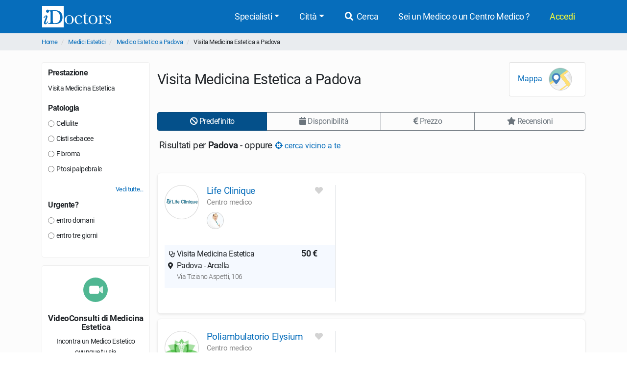

--- FILE ---
content_type: text/html; charset=UTF-8
request_url: https://www.idoctors.it/attivita/52/479/62/1
body_size: 15015
content:
<!DOCTYPE html>
<html lang="it">
<head>
    <link rel="dns-prefetch" href="//idoctors.it"/>
<link rel="dns-prefetch" href="//facebook.com"/>
<link rel="dns-prefetch" href="//connect.facebook.net"/>
<link rel="dns-prefetch" href="//staticxx.facebook.com"/>
<link rel="dns-prefetch" href="//google-analytics.com"/>
<link rel="dns-prefetch" href="//google.com"/>
<link rel="dns-prefetch" href="//s.ytimg.com"/>
<link rel="dns-prefetch" href="//youtube.com"/>
<link rel="dns-prefetch" href="//googleadservices.com"/>
<link rel="manifest" href="/manifest.json"/>
<link rel="shortcut icon" type="image/x-icon" href="/favicon.png"/>
<title>Prenota online Visita Medicina Estetica a Padova | iDoctors</title>
<meta http-equiv="Content-Type" content="text/html; charset=utf-8"/>
<meta name="viewport" content="width=device-width, initial-scale=1.0, maximum-scale=1.0, user-scalable=no"/>
<meta name="theme-color" content="#066dbb">
<meta property="og:title" content="Prenota online Visita Medicina Estetica a Padova | iDoctors"/>

    <meta name="description" content="Visita Medicina Estetica a Padova: confronta i prezzi, le opinioni degli utenti e le disponibilità degli Medici Estetici e prenota online. Il servizio è gratuito."/>
    <meta property="og:description" content="Visita Medicina Estetica a Padova: confronta i prezzi, le opinioni degli utenti e le disponibilità degli Medici Estetici e prenota online. Il servizio è gratuito."/>

    <meta property="og:type" content="website"/>

    <meta property="og:url" content="https://www.idoctors.it/attivita/52/479/62/1"/>

    <meta property="og:image" content="https://www.idoctors.it/images/logo2022quadrato.png"/>

<meta property="fb:app_id" content="775841059220011"/>
<meta property="fb:admins" content="100001412681890"/>


    <link rel="canonical" href="https://www.idoctors.it/attivita/52/479/62/1"/>


    <link rel="next" href="https://www.idoctors.it/attivita/52/479/62/2"/>


<script type="text/javascript">
window.basePathDomain = '.idoctors.it';
    window.gaTagContent = {"content_group1":"attivita"}
</script>

    <link rel="preload" href="/css/frontend.css?id=5c8c861bae0a096dfa7e" as="style">
<link href="/css/frontend.css?id=5c8c861bae0a096dfa7e" rel="stylesheet" type="text/css">

    </head>

<body class="page-liste d-flex flex-column h-100">
        <div class="bg-primary">
    <div class="container px-0">
        <nav class="navbar navbar-expand-lg bg-primary navbar-primary main-navbar">
            <a href="https://www.idoctors.it">
                <img fetchpriority="high" src="https://www.idoctors.it/images/logo_bianco.svg" class="main-logo img-fluid" alt="iDoctors - Prenotazione visita medica online" width="96" height="30"   />            </a>
            
                        <button class="ml-auto text-white btn btn-link btn-sm" id="showsearcher2">
                <i class="fas fa-search" aria-hidden="true"></i>
            </button>
            
            <button class="navbar-toggler" type="button" data-toggle="collapse" data-target="#navbarMenu" aria-controls="navbarMenu" aria-expanded="false" aria-label="Menu">
                <i class="fas fa-bars fa-fw" aria-hidden="true"></i>
            </button>

            <div class="collapse navbar-collapse" id="navbarMenu">
                <ul class="ml-auto navbar-nav">
                    <li class="nav-item dropdown">
                        <a class="nav-link dropdown-toggle" href="javascript:;" id="navbarDropdown" role="button" data-toggle="dropdown" aria-haspopup="true" aria-expanded="false">Specialisti</a>
                        <ul class="dropdown-menu">
                                                        <li><a href="https://www.idoctors.it/specialista/ginecologo-35/1">Ginecologi</a></li>
                                                        <li><a href="https://www.idoctors.it/specialista/dermatologo-6/1">Dermatologi</a></li>
                                                        <li><a href="https://www.idoctors.it/specialista/ortopedico-22/1">Ortopedici</a></li>
                                                        <li><a href="https://www.idoctors.it/specialista/chirurgo-proctologo-48/1">Proctologi</a></li>
                                                        <li><a href="https://www.idoctors.it/specialista/urologo-32/1">Urologi</a></li>
                                                        <li><a href="https://www.idoctors.it/specialista/otorinolaringoiatra-23/1">Otorinolaringoiatri</a></li>
                                                        <li><a href="https://www.idoctors.it/specialista/gastroenterologo-12/1">Gastroenterologi</a></li>
                                                        <li><a href="https://www.idoctors.it/medici_specialisti"><i>Vedi tutte</i></a></li>
                        </ul>
                    </li>
                    <li class="nav-item dropdown">
                        <a class="nav-link dropdown-toggle" href="#" role="button" data-toggle="dropdown" aria-haspopup="true" aria-expanded="false">Città</a>
                        <ul class="dropdown-menu">
                                                        <li><a href="https://www.idoctors.it/medici-per-citta/roma-81">Roma</a></li>
                                                        <li><a href="https://www.idoctors.it/medici-per-citta/milano-55">Milano</a></li>
                                                        <li><a href="https://www.idoctors.it/medici-per-citta/torino-93">Torino</a></li>
                                                        <li><a href="https://www.idoctors.it/medici-per-citta/napoli-57">Napoli</a></li>
                                                        <li><a href="https://www.idoctors.it/medici-per-citta/bologna-14">Bologna</a></li>
                                                        <li><a href="https://www.idoctors.it/medici-per-citta/firenze-33">Firenze</a></li>
                                                        <li><a href="https://www.idoctors.it/province"><i>Vedi tutte</i></a></li>
                        </ul>
                    </li>
                    <li class="nav-item"><a href="javascript:;" id="showsearcher" rel="nofollow" class="nav-link"><i class="fas fa-search fa-fw"></i> Cerca</a></li>

                    <li class="nav-item" id="collaboraBtn"><a class="nav-link" href="https://www.idoctors.it/collabora"> Sei un Medico o un Centro Medico ?</a></li>

                    <li class="mr-2 nav-item dropdown text-nowrap user-login d-none" id="authMenu">
                        <a class="nav-link dropdown-toggle" href="javascript:;" role="button" data-toggle="dropdown" aria-haspopup="true" aria-expanded="false">Ciao <span class="user-name"></span></a>
                        <ul class="dropdown-menu dropdown-menu-right text-nowrap">
                            <li class="nav-item ">
                                <a href="javascript:;" data-href="https://www.idoctors.it/area_utente/prenotazioni"><i class="fas fa-calendar-alt"></i> Prenotazioni / Disdette</a>
                            </li>
                            <li class="nav-item">
                                <a href="javascript:;" data-href="https://www.idoctors.it/area_utente/dati"><i class="fas fa-user"></i> Il mio profilo</a>
                            </li>
                            <li class="nav-item ">
                                <a href="javascript:;" data-href="https://www.idoctors.it/area_utente/preferiti"><i class="fas fa-heart"></i> I miei preferiti</a>
                            </li>
                            <li class="nav-item">
                                <a href="javascript:;" data-href="https://www.idoctors.it/area_utente/app/messaggi"><i class="fas fa-envelope"></i> Messaggi</a>
                            </li>
                            <li class="dropdown-divider"></li>
                            <li class="nav-item">
                                <a href="javascript:;" data-href="https://www.idoctors.it/area_utente/logout"><i class="fas fa-sign-out-alt"></i> Logout</a>
                            </li>
                        </ul>
                    </li>

                    
                    <li class="nav-item" id="noAuthMenu">
                        <a class="nav-link text-warning-light" href="https://www.idoctors.it/login"> Accedi</a>
                    </li>
                </ul>
            </div>
        </nav>
    </div>
    <div class="container collapse" id="searchWhat">
                

            <form method="POST" action="https://www.idoctors.it/cercatore" accept-charset="UTF-8" class="idoc-main-search"><input name="_token" type="hidden" value="RZKGkcbIUYSKXCYwUQEYXcQIwwefXwF1KDDsk3IB">
<div class="pt-2 cercatore d-flex align-items-center flex-column flex-md-row my-md-3 position-relative">
    <input type="text" name="searchwhat" class="searchwhat form-control form-control-lg" placeholder="Cerca medico, prestazione, patologia, etc..." autocomplete="off" aria-label="Cerca medico, prestazione, patologia, etc...">
    <canvas class="form-control form-control-lg" id="audioVisualizer"></canvas>
    
    <div class="actions-cercatore">
        <button type="button" class="btn btn-outline-primary text-nowrap btn-record-audio" aria-label="Registra audio"><i class="fas fa-microphone "></i></button>
        <button type="submit" disabled class="btn btn-primary btn-search text-nowrap position-relative d-none d-md-block ml-1">
            <i class="icon-idoc-ai-01" aria-hidden="true"></i>
            Cerca con AI
        </button>
    </div>
    <button type="submit" disabled class="p-0 text-white btn btn-warning btn-search text-nowrap btn-block d-flex justify-content-center align-items-center d-md-none">
        <i class="icon-idoc-ai-01" aria-hidden="true"></i>
        Cerca con AI
    </button>
</div>

    <button type="button" class="float-right text-white search_close btn btn-link d-block d-md-none btn-sm"><i class="fas fa-arrow-up"></i></button>

<input class="search_id" name="search_id" type="hidden">
<input class="search_tipo" name="search_tipo" type="hidden">

<input class="where_lat" name="where_lat" type="hidden">
<input class="where_lng" name="where_lng" type="hidden">
</form>            </div>
</div>
    
    <div class="maincontainer flex-shrink-0">
                            <section class="breadcrumb-section">
<div class="container px-0">
    <ol class="breadcrumb mb-0">
                        <li class="">
                                    <a href="https://www.idoctors.it">Home</a>
                                            </li>
                <li class="">
                                    <a href="https://www.idoctors.it/specialista/medico-estetico-52/1">Medici Estetici</a>
                                            </li>
                <li class="">
                                    <a href="https://www.idoctors.it/specialista/medico-estetico-padova-62/52/1">Medico Estetico a Padova</a>
                                            </li>
                <li class="active">
                                    Visita Medicina Estetica a Padova
                        </li>
            </ol>
</div>
</section>

                        
            <div class="container">
    <div class="row clip-x">
        <div class="pt-4 col-lg-3 filter-col" id="col-filter" onclick="hideFiltersBar(event)">
            
            <div class="col-sticky" id="col-sticky">
                                <div class="card">
                    <span class="pb-2 mb-4 h5 card-title d-flex align-items-center justify-content-end d-lg-none"><button onclick="hideFiltersBar()" class="px-0 btn btn-xs btn-link d-block d-lg-none">Chiudi <i class="fas fa-times" aria-hidden="true"></i></button></span>
                                                                                    <div class="filter-box" data-role="filter" data-filter="cambia-prestazione">
                            <span class="h6 d-flex justify-content-between align-items-center">
                                Prestazione
                                                            </span>
                            <ul class="mt-2 list-unstyled list-filters" id="prestazione-page">
                                <li>
                                    Visita Medicina Estetica
                                </li>
                            </ul>
                            <div class="p-2 bg-gray-200 list-prest-ajax alert collapse">
                                <b>Scegli prestazione:</b>
                                <div class="list-prest-ajax-content"></div>
                                <button type="button" class="float-right btn btn-outline-primary btn-xs btn-close-change-prest">Chiudi</button>
                                <div class="clearfix"></div>
                            </div>
                        </div>
                                                                                                    <div class="filter-box" data-role="filter" data-filter="patologia">
                        <span class="h6 d-flex justify-content-between align-items-center">
                            Patologia
                            <button type="button" class="btn btn-outline-primary collapse btn-xs" data-role="remove-filter">
                                Deseleziona
                            </button>
                        </span>
                        <ul class="list-unstyled list-filters" id="list-keyword-page">
                                                            <li class="nascosto collapse">
                                    <label class="mb-0">
                                        <input name="filters[keyword]" type="radio" value="26932"> Acne
                                    </label>
                                </li>
                                                            <li class="nascosto collapse">
                                    <label class="mb-0">
                                        <input name="filters[keyword]" type="radio" value="26556"> Alopecia
                                    </label>
                                </li>
                                                            <li class="">
                                    <label class="mb-0">
                                        <input name="filters[keyword]" type="radio" value="26950"> Cellulite
                                    </label>
                                </li>
                                                            <li class="nascosto collapse">
                                    <label class="mb-0">
                                        <input name="filters[keyword]" type="radio" value="26560"> Cheratosi
                                    </label>
                                </li>
                                                            <li class="">
                                    <label class="mb-0">
                                        <input name="filters[keyword]" type="radio" value="26719"> Cisti sebacee
                                    </label>
                                </li>
                                                            <li class="nascosto collapse">
                                    <label class="mb-0">
                                        <input name="filters[keyword]" type="radio" value="26535"> Condilomi
                                    </label>
                                </li>
                                                            <li class="nascosto collapse">
                                    <label class="mb-0">
                                        <input name="filters[keyword]" type="radio" value="26564"> Couperose
                                    </label>
                                </li>
                                                            <li class="nascosto collapse">
                                    <label class="mb-0">
                                        <input name="filters[keyword]" type="radio" value="26562"> Epitelioma
                                    </label>
                                </li>
                                                            <li class="">
                                    <label class="mb-0">
                                        <input name="filters[keyword]" type="radio" value="26559"> Fibroma
                                    </label>
                                </li>
                                                            <li class="nascosto collapse">
                                    <label class="mb-0">
                                        <input name="filters[keyword]" type="radio" value="26941"> Fibromi penduli
                                    </label>
                                </li>
                                                            <li class="nascosto collapse">
                                    <label class="mb-0">
                                        <input name="filters[keyword]" type="radio" value="26675"> Flebite
                                    </label>
                                </li>
                                                            <li class="nascosto collapse">
                                    <label class="mb-0">
                                        <input name="filters[keyword]" type="radio" value="26682"> Insufficienza venosa
                                    </label>
                                </li>
                                                            <li class="nascosto collapse">
                                    <label class="mb-0">
                                        <input name="filters[keyword]" type="radio" value="26706"> Iperidrosi
                                    </label>
                                </li>
                                                            <li class="nascosto collapse">
                                    <label class="mb-0">
                                        <input name="filters[keyword]" type="radio" value="26708"> Lipomi (fibrolipomi)
                                    </label>
                                </li>
                                                            <li class="nascosto collapse">
                                    <label class="mb-0">
                                        <input name="filters[keyword]" type="radio" value="26983"> Liposuzione
                                    </label>
                                </li>
                                                            <li class="nascosto collapse">
                                    <label class="mb-0">
                                        <input name="filters[keyword]" type="radio" value="26566"> Molluschi contagiosi
                                    </label>
                                </li>
                                                            <li class="">
                                    <label class="mb-0">
                                        <input name="filters[keyword]" type="radio" value="26588"> Ptosi palpebrale
                                    </label>
                                </li>
                                                            <li class="nascosto collapse">
                                    <label class="mb-0">
                                        <input name="filters[keyword]" type="radio" value="26569"> Rimozione cicatrici
                                    </label>
                                </li>
                                                            <li class="nascosto collapse">
                                    <label class="mb-0">
                                        <input name="filters[keyword]" type="radio" value="26930"> Rughe
                                    </label>
                                </li>
                                                            <li class="nascosto collapse">
                                    <label class="mb-0">
                                        <input name="filters[keyword]" type="radio" value="26561"> Smagliature
                                    </label>
                                </li>
                                                            <li class="nascosto collapse">
                                    <label class="mb-0">
                                        <input name="filters[keyword]" type="radio" value="26572"> Tumori cutanei
                                    </label>
                                </li>
                                                            <li class="nascosto collapse">
                                    <label class="mb-0">
                                        <input name="filters[keyword]" type="radio" value="26677"> Vene varicose
                                    </label>
                                </li>
                                                            <li class="nascosto collapse">
                                    <label class="mb-0">
                                        <input name="filters[keyword]" type="radio" value="26555"> Verruche
                                    </label>
                                </li>
                                                            <li class="nascosto collapse">
                                    <label class="mb-0">
                                        <input name="filters[keyword]" type="radio" value="26570"> Xantelasmi
                                    </label>
                                </li>
                                                    </ul>
                                                    <a href="javascript:;" class="btn-mostra-scondi" data-expanded="false" data-target="#list-keyword-page" data-after-close="h1">
                                <span class="closed">
                                    Vedi tutte...
                                </span>
                                <span class="opened">
                                    Chiudi
                                </span>
                            </a>
                                            </div>
                                                                                <div class="filter-box" data-role="filter" data-filter="urgente">
                        <span class="h6 d-flex justify-content-between align-items-center">
                            Urgente?
                            <button type="button" class="btn btn-outline-primary collapse btn-xs" data-role="remove-filter">
                                Deseleziona
                            </button>
                        </span>
                        <ul class="list-unstyled list-filters" id="list-urgente-page">
                                                            <li>
                                    <label class="mb-0">
                                        <input name="filters[urgente]" type="radio" value="1"> entro domani
                                    </label>
                                </li>
                                                            <li>
                                    <label class="mb-0">
                                        <input name="filters[urgente]" type="radio" value="3"> entro tre giorni
                                    </label>
                                </li>
                                                    </ul>
                    </div>
                                                                            </div>
                                                <div class="p-0 mt-3 card btn btn-light card-videoconsulti d-none d-lg-block">
                    <a href="https://www.idoctors.it/videoconsulti/medico-estetico-52/1" onclick="g4_event('Vai al videoconsulto col', {'event_category' : 'Liste', 'value' : get_current_liste_function());" target="_blank">
                        <span class="px-1 py-4 text-center d-block">
                            <img src="https://www.idoctors.it/images/frontend/videoconsulti_icon.svg" class="img-fluid videoconsulti-icon" alt="Videoconsulti" loading="lazy"  />                            <span class="mt-4 mb-2 h5 d-block rfs-7">VideoConsulti di Medicina Estetica</span>
                            <small>Incontra un Medico Estetico<span class="d-block">ovunque tu sia</span></small>
                        </span>
                    </a>
                </div>
                            </div>
        </div>
        <div class="pt-2 col-lg-9 medici-col pt-lg-4" id="col-medici">
            <div>
    <div class="pb-2 mb-2 overflow-hidden d-flex align-items-center border-bottom border-lg-bottom-0">
        <h1>Visita Medicina Estetica a Padova</h1>
                <div class="ml-auto px-3 py-2 card mappe-btn-group ">
            <button type="button" class="p-0 m-0 btn btn-link btn-block map-trigger" id="map-trigger">
                Mappa <img src="https://www.idoctors.it/images/frontend/vedi_mappa.svg" height="50" width="50" class="mx-2 img-fluid" alt="Vedi mappa" loading="lazy"  />            </button>
            <button type="button" class="p-0 m-0 btn btn-link btn-block lista-trigger" id="lista-trigger">
                Lista <img src="https://www.idoctors.it/images/frontend/vedi_lista.svg" height="50" width="50" class="mx-2 img-fluid" alt="Vedi lista" loading="lazy"  />            </button>
        </div>
            </div>
</div>
<div id="liste-header" class="sticky sticky-top sticky-top-margin bg-body-liste ">
            

        <div class="px-0 row mt-lg-2 px-lg-auto" id="liste-filters">
        <div class="py-2 col-12 py-lg-auto">
            <div>
    <div class="d-none d-lg-block">
        <div class="btn-group btn-group-toggle w-100 order-group hidden-xs hidden-sm" data-toggle="buttons">
                            <label class="btn btn-primary active" data-role="order" data-order="" >
                    <input type="radio" name="order-btn" value="" autocomplete="off" checked=&quot;checked&quot;> <i class="fas fa-ban"" aria-hidden="true"></i> Predefinito
                </label>
                            <label class="btn btn-outline-secondary" data-role="order" data-order="primo_disponibile" >
                    <input type="radio" name="order-btn" value="primo_disponibile" autocomplete="off" > <i class="fas fa-calendar"" aria-hidden="true"></i> Disponibilità
                </label>
                            <label class="btn btn-outline-secondary" data-role="order" data-order="prezzo1" >
                    <input type="radio" name="order-btn" value="prezzo1" autocomplete="off" > <i class="fas fa-euro-sign"" aria-hidden="true"></i> Prezzo
                </label>
                            <label class="btn btn-outline-secondary" data-role="order" data-order="giudizi" >
                    <input type="radio" name="order-btn" value="giudizi" autocomplete="off" > <i class="fas fa-star"" aria-hidden="true"></i> Recensioni
                </label>
                    </div>
    </div>
    <div class="overflow-auto d-lg-none align-items-center order-group-mobile  hide-scrollbars">
        <div class="filters-button modern-pills d-inline-flex align-items-center pills-gap">
                        <button id="map-trigger-inline" class="flex-shrink-0 btn btn-outline-secondary btn-sm">
                <i class="fas fa-globe" aria-hidden="true"></i> Mappa
            </button>
                        <button class="flex-shrink-0 btn btn-outline-secondary btn-sm" onclick="mostraFiltersBar()">
                <i class="fas fa-filter" aria-hidden="true"></i> Filtri
            </button>
            <ul class="flex-shrink-0 nav nav-pills modern-pills flex-nowrap d-inline-flex pills-gap pills-separator">
                                <li class="nav-item active">
                    <a class="btn btn-sm btn-primary" href="javascript:;" rel="nofollow" data-role="order" data-order="" >
                        Predefinito
                    </a>
                </li>
                                <li class="nav-item">
                    <a class="btn btn-sm btn-outline-secondary" href="javascript:;" rel="nofollow" data-role="order" data-order="primo_disponibile" >
                        Disponibilità
                    </a>
                </li>
                                <li class="nav-item">
                    <a class="btn btn-sm btn-outline-secondary" href="javascript:;" rel="nofollow" data-role="order" data-order="prezzo1" >
                        Prezzo
                    </a>
                </li>
                                <li class="nav-item">
                    <a class="btn btn-sm btn-outline-secondary" href="javascript:;" rel="nofollow" data-role="order" data-order="giudizi" >
                        Recensioni
                    </a>
                </li>
                            </ul>
        </div>
    </div>
</div>
        </div>
    </div>
                <div class="py-2 pl-1 mb-2 nearby-info-cta col-12">
            Risultati per <b>Padova</b> - oppure <button type="button" data-id="479" data-type="prestazione" class="p-0 btn btn-link btn-nearby"><i class="fas fa-crosshairs"></i> cerca vicino a te</button>
        </div>
            </div>
<div class="wrapper-medici ">
    <div class="flex-row text-right d-flex justify-content-between small mt-lg-3">
                        
    </div>
                                    <article>
                                                                                    
                
                <section id="medico_row_139" class=" medico-row py-lg-4 pt-md-4">
    <div class="row topcontainer">
        <div class="col-lg-5 col-md-5 col-12 border-lg-right border-md-right left-info medico-info">
            <div class="topinfo-container">
                <div class="flex-row pt-3 d-flex left-medico pt-md-0">
                    <a class="foto-medico" href="https://www.idoctors.it/centri-medici/139-life-clinique" data-target="Clinica" data-specializzazione="52">
                        <img src="https://www.idoctors.it/foto-clinica/139/life_clinique20230615111213.jpg" width="70" height="70" class="img-fluid rounded-circle" alt="Life Clinique" loading="lazy"  />                    </a>
                    <div class="w-auto ml-2 ml-lg-3">
                                                <h2 class="my-0 rfs-8 my-md-1 my-lg-0"><a href="https://www.idoctors.it/centri-medici/139-life-clinique" data-role="medico" data-target="Clinica" data-specializzazione="52">Life Clinique</a></h2>
                        <span class="specializzazione-medico">
                                                        Centro medico
                                                    </span>

                        <small class="flex-row d-flex align-items-center">
                                                                                </small>
                                                                        <div class="d-flex pt-md-2 wrapper-foto-cliniche-container">
                            <div class="wrapper-foto-cliniche">
                                                                                                        <img src="https://www.idoctors.it/foto-medico/m19761fdr_giovanni_calabrese20230619182746_small.jpg" width="35" height="35" class="mr-1 img-fluid rounded-circle" alt="Medico Estetico" loading="lazy"  />                                                            </div>
                        </div>
                                            </div>
                    <div class="ml-auto text-right">
                        <i class="fas fa-fw fa-heart user-favorite mr-2" aria-hidden="true" data-id="139" data-type="clinica" data-toggle="tooltip" data-placement="top" title="Aggiungi ai preferiti"></i>                    </div>
                </div>


                <div class="row mt-md-0 mt-lg-2 medico-studi mt-2">
                    <div class="col-12 medico-prenota">
                        
                        <ul class="nav nav-tabs mt-2 d-none d-lg-none" role="tablist" id="tab-139">
                                                        <li class="nav-item" role="presentation">
                                                                <a
                                    class="nav-link tab-studio active"
                                    id="tab_studio_medico_0_28605"
                                    data-id="139_28605"
                                    data-id-prestazione="479"
                                    data-wrapper-id="clinica_row_139"
                                    data-toggle="tab"
                                    data-studio-id="28605"
                                    href="#studio_medico_0_28605"
                                    type="button"
                                    role="tab"
                                    aria-controls="studio_medico_0_28605"
                                    >Studio </a>
                            </li>

                                                    </ul>

                        <div class="elenco-studi list-unstyled mb-0 py-lg-2 pt-2 pt-md-0 pt-lg-2 tab-content mt-md-3"
                            id="tab-content-139"
                        >
                                
                                                        
                            <div class="studio-wrapper pb-1 pb-md-0 show active border-0 tab-pane fade" 
                                id="studio_medico_0_28605"
                                data-id="28605" 
                                data-id-prestazione="479" 
                                data-wrapper-id="clinica_row_139"
                                aria-labelledby="tab_studio_medico_0_28605"
                                role="tabpanel"
                            >
                                <div class="pb-2">
                                    <div class="studio-detail w-100">
                                        <ul class="mb-0 list-unstyled py-md-0 pl-md-0 py-lg-1 pl-lg-1">
                                            
                                            <li class="prestazione">
                                                <div class="d-flex justify-content-between">
                                                    <div class="align-self-end">
                                                        <i class="fas fa-stethoscope fa-fw"></i> 
                                                        Visita Medicina Estetica
                                                    </div>
                                                    <div class="call-to-action">
                                                        <b class="ml-auto ml-lg-0 align-self-end pr-md-0 pr-lg-1 text-nowrap">50 €</b>
                                                    </div>
                                                </div>
                                            </li>
                                                    
                                                                                        
                                                                                        <li class="studio">
                                                <i class="fas fa-fw fa-map-marker-alt" aria-hidden="true"></i>&nbsp;Padova - Arcella<span class="studio-via text-muted small"><i class="fas fa-fw hide-me"></i> Via Tiziano Aspetti, 106</span>
                                            </li>
                                                                                        

                                            
                                            <li class="d-md-none">
                                                <div class="d-flex justify-content-between" >
                                                    <div class="text-muted first-disponibilita">
                                                        <i class="far fa-calendar-alt fa-fw" aria-hidden="true">&nbsp;</i>
                                                        <span class="align-middle d-inline text-capitalize rfs-5">
                                                                                                                            da lun 2 feb 09:00</span>
                                                                                                                </div>

                                                    <div class="prenota-group">
                                                        <form method="GET" action="https://www.idoctors.it/centri-medici/139-life-clinique" accept-charset="UTF-8">
                                                        <input name="studio" type="hidden" value="28605">
                                                        <input name="prestazione" type="hidden" value="479">
                                                                                                                                                                            <button type="submit" class="btn btn-primary text-uppercase prenota-btn">Prenota</button>
                                                                                                                </form>
                                                    </div>
                                                </div>
                                            </li>

                                        </ul>
                                    </div>
                                </div>
                            </div>
                                                        
                            
                                                        
                            
                                                    </div>
                        <!-- fine studi --> 
                    </div>
                </div>
                
            </div>
        </div>
        <div class="col-12 col-lg-7 col-md-7 cal-container">
            <div class="baseminiapp calendariodisp">
                <disponibilitaliste
                    v-if="$root.configApp"
                    id-medico=""
                    id-studio="28605"
                    id-prestazione="479"
                    id-keyword=""
                    id-clinica="139"
                    id-specializzazione="52"
                    ref="disponibilitaliste"
                    :cols="6"
                    :studicount="1"
                    >
                </disponibilitaliste>
            </div>
        </div>

                
    </div>
</section>

                                                                                    
                
                <section id="medico_row_167" class=" medico-row py-lg-4 pt-md-4">
    <div class="row topcontainer">
        <div class="col-lg-5 col-md-5 col-12 border-lg-right border-md-right left-info medico-info">
            <div class="topinfo-container">
                <div class="flex-row pt-3 d-flex left-medico pt-md-0">
                    <a class="foto-medico" href="https://www.idoctors.it/centri-medici/167-poliambulatorio-elysium" data-target="Clinica" data-specializzazione="52">
                        <img src="https://www.idoctors.it/foto-clinica/167/poliambulatorio_elysium20230623121933.jpg" width="70" height="70" class="img-fluid rounded-circle" alt="Poliambulatorio Elysium" loading="lazy"  />                    </a>
                    <div class="w-auto ml-2 ml-lg-3">
                                                <h2 class="my-0 rfs-8 my-md-1 my-lg-0"><a href="https://www.idoctors.it/centri-medici/167-poliambulatorio-elysium" data-role="medico" data-target="Clinica" data-specializzazione="52">Poliambulatorio Elysium</a></h2>
                        <span class="specializzazione-medico">
                                                        Centro medico
                                                    </span>

                        <small class="flex-row d-flex align-items-center">
                                                                                    <span class="popup-opinioni-pazienti-medico" data-id="167" data-media="5" data-target="Clinica" role="button">
                                <span class="review-wrap text-nowrap">
                <i class="fas fa-star text-warning" aria-hidden="true"></i>
                <i class="fas fa-star text-warning" aria-hidden="true"></i>
                <i class="fas fa-star text-warning" aria-hidden="true"></i>
                <i class="fas fa-star text-warning" aria-hidden="true"></i>
                <i class="fas fa-star text-warning" aria-hidden="true"></i>
    </span>
 <span class="reviews-count text-muted">28 </span>                            </span>
                                                    </small>
                                                                        <div class="d-flex pt-md-2 wrapper-foto-cliniche-container">
                            <div class="wrapper-foto-cliniche">
                                                                                                        <img src="https://www.idoctors.it/foto-medico/m20013fdr_andrea_de_toni20230623134518_small.jpg" width="35" height="35" class="mr-1 img-fluid rounded-circle" alt="Medico Estetico" loading="lazy"  />                                                            </div>
                        </div>
                                            </div>
                    <div class="ml-auto text-right">
                        <i class="fas fa-fw fa-heart user-favorite mr-2" aria-hidden="true" data-id="167" data-type="clinica" data-toggle="tooltip" data-placement="top" title="Aggiungi ai preferiti"></i>                    </div>
                </div>


                <div class="row mt-md-0 mt-lg-2 medico-studi mt-2">
                    <div class="col-12 medico-prenota">
                        
                        <ul class="nav nav-tabs mt-2 d-none d-lg-none" role="tablist" id="tab-167">
                                                        <li class="nav-item" role="presentation">
                                                                <a
                                    class="nav-link tab-studio active"
                                    id="tab_studio_medico_0_28884"
                                    data-id="167_28884"
                                    data-id-prestazione="479"
                                    data-wrapper-id="clinica_row_167"
                                    data-toggle="tab"
                                    data-studio-id="28884"
                                    href="#studio_medico_0_28884"
                                    type="button"
                                    role="tab"
                                    aria-controls="studio_medico_0_28884"
                                    >Studio </a>
                            </li>

                                                    </ul>

                        <div class="elenco-studi list-unstyled mb-0 py-lg-2 pt-2 pt-md-0 pt-lg-2 tab-content mt-md-3"
                            id="tab-content-167"
                        >
                                
                                                        
                            <div class="studio-wrapper pb-1 pb-md-0 show active border-0 tab-pane fade" 
                                id="studio_medico_0_28884"
                                data-id="28884" 
                                data-id-prestazione="479" 
                                data-wrapper-id="clinica_row_167"
                                aria-labelledby="tab_studio_medico_0_28884"
                                role="tabpanel"
                            >
                                <div class="pb-2">
                                    <div class="studio-detail w-100">
                                        <ul class="mb-0 list-unstyled py-md-0 pl-md-0 py-lg-1 pl-lg-1">
                                            
                                            <li class="prestazione">
                                                <div class="d-flex justify-content-between">
                                                    <div class="align-self-end">
                                                        <i class="fas fa-stethoscope fa-fw"></i> 
                                                        Visita Medicina Estetica
                                                    </div>
                                                    <div class="call-to-action">
                                                        <b class="ml-auto ml-lg-0 align-self-end pr-md-0 pr-lg-1 text-nowrap">GRATIS</b>
                                                    </div>
                                                </div>
                                            </li>
                                                    
                                                                                        
                                                                                        <li class="studio">
                                                <i class="fas fa-fw fa-map-marker-alt" aria-hidden="true"></i>&nbsp;Albignasego <span class="small">(PD)</span> <span class="studio-via text-muted small"><i class="fas fa-fw hide-me"></i> Via Roma, 60A</span>
                                            </li>
                                                                                        

                                            
                                            <li class="d-md-none">
                                                <div class="d-flex justify-content-between" >
                                                    <div class="text-muted first-disponibilita">
                                                        <i class="far fa-calendar-alt fa-fw" aria-hidden="true">&nbsp;</i>
                                                        <span class="align-middle d-inline text-capitalize rfs-5">
                                                                                                                            da mer 11 feb 15:00</span>
                                                                                                                </div>

                                                    <div class="prenota-group">
                                                        <form method="GET" action="https://www.idoctors.it/centri-medici/167-poliambulatorio-elysium" accept-charset="UTF-8">
                                                        <input name="studio" type="hidden" value="28884">
                                                        <input name="prestazione" type="hidden" value="479">
                                                                                                                                                                            <button type="submit" class="btn btn-primary text-uppercase prenota-btn">Prenota</button>
                                                                                                                </form>
                                                    </div>
                                                </div>
                                            </li>

                                        </ul>
                                    </div>
                                </div>
                            </div>
                                                        
                            
                                                        
                            
                                                    </div>
                        <!-- fine studi --> 
                    </div>
                </div>
                
            </div>
        </div>
        <div class="col-12 col-lg-7 col-md-7 cal-container">
            <div class="baseminiapp calendariodisp">
                <disponibilitaliste
                    v-if="$root.configApp"
                    id-medico=""
                    id-studio="28884"
                    id-prestazione="479"
                    id-keyword=""
                    id-clinica="167"
                    id-specializzazione="52"
                    ref="disponibilitaliste"
                    :cols="6"
                    :studicount="1"
                    >
                </disponibilitaliste>
            </div>
        </div>

                
    </div>
</section>

                                                                                    
                
                <section id="medico_row_147" class=" medico-row py-lg-4 pt-md-4">
    <div class="row topcontainer">
        <div class="col-lg-5 col-md-5 col-12 border-lg-right border-md-right left-info medico-info">
            <div class="topinfo-container">
                <div class="flex-row pt-3 d-flex left-medico pt-md-0">
                    <a class="foto-medico" href="https://www.idoctors.it/centri-medici/147-centro-medico-valentini" data-target="Clinica" data-specializzazione="52">
                        <img src="https://www.idoctors.it/foto-clinica/147/centro_medico_valentini20240220162616.jpg" width="70" height="70" class="img-fluid rounded-circle" alt="Poliambulatorio Valentini" loading="lazy"  />                    </a>
                    <div class="w-auto ml-2 ml-lg-3">
                                                <h2 class="my-0 rfs-8 my-md-1 my-lg-0"><a href="https://www.idoctors.it/centri-medici/147-centro-medico-valentini" data-role="medico" data-target="Clinica" data-specializzazione="52">Poliambulatorio Valentini</a></h2>
                        <span class="specializzazione-medico">
                                                        Centro medico
                                                    </span>

                        <small class="flex-row d-flex align-items-center">
                                                                                    <span class="popup-opinioni-pazienti-medico" data-id="147" data-media="5" data-target="Clinica" role="button">
                                <span class="review-wrap text-nowrap">
                <i class="fas fa-star text-warning" aria-hidden="true"></i>
                <i class="fas fa-star text-warning" aria-hidden="true"></i>
                <i class="fas fa-star text-warning" aria-hidden="true"></i>
                <i class="fas fa-star text-warning" aria-hidden="true"></i>
                <i class="fas fa-star text-warning" aria-hidden="true"></i>
    </span>
 <span class="reviews-count text-muted">11 </span>                            </span>
                                                    </small>
                                                                        <div class="d-flex pt-md-2 wrapper-foto-cliniche-container">
                            <div class="wrapper-foto-cliniche">
                                                                                                        <img src="https://www.idoctors.it/foto-medico/m23077fdr_ssa_eva_kohlscheen20250619145932_small.jpg" width="35" height="35" class="mr-1 img-fluid rounded-circle" alt="Chirurgo Generale" loading="lazy"  />                                                            </div>
                        </div>
                                            </div>
                    <div class="ml-auto text-right">
                        <i class="fas fa-fw fa-heart user-favorite mr-2" aria-hidden="true" data-id="147" data-type="clinica" data-toggle="tooltip" data-placement="top" title="Aggiungi ai preferiti"></i>                    </div>
                </div>


                <div class="row mt-md-0 mt-lg-2 medico-studi mt-2">
                    <div class="col-12 medico-prenota">
                        
                        <ul class="nav nav-tabs mt-2 d-none d-lg-none" role="tablist" id="tab-147">
                                                        <li class="nav-item" role="presentation">
                                                                <a
                                    class="nav-link tab-studio active"
                                    id="tab_studio_medico_0_32907"
                                    data-id="147_32907"
                                    data-id-prestazione="479"
                                    data-wrapper-id="clinica_row_147"
                                    data-toggle="tab"
                                    data-studio-id="32907"
                                    href="#studio_medico_0_32907"
                                    type="button"
                                    role="tab"
                                    aria-controls="studio_medico_0_32907"
                                    >Studio </a>
                            </li>

                                                    </ul>

                        <div class="elenco-studi list-unstyled mb-0 py-lg-2 pt-2 pt-md-0 pt-lg-2 tab-content mt-md-3"
                            id="tab-content-147"
                        >
                                
                                                        
                            <div class="studio-wrapper pb-1 pb-md-0 show active border-0 tab-pane fade" 
                                id="studio_medico_0_32907"
                                data-id="32907" 
                                data-id-prestazione="479" 
                                data-wrapper-id="clinica_row_147"
                                aria-labelledby="tab_studio_medico_0_32907"
                                role="tabpanel"
                            >
                                <div class="pb-2">
                                    <div class="studio-detail w-100">
                                        <ul class="mb-0 list-unstyled py-md-0 pl-md-0 py-lg-1 pl-lg-1">
                                            
                                            <li class="prestazione">
                                                <div class="d-flex justify-content-between">
                                                    <div class="align-self-end">
                                                        <i class="fas fa-stethoscope fa-fw"></i> 
                                                        Visita Medicina Estetica
                                                    </div>
                                                    <div class="call-to-action">
                                                        <b class="ml-auto ml-lg-0 align-self-end pr-md-0 pr-lg-1 text-nowrap">130 €</b>
                                                    </div>
                                                </div>
                                            </li>
                                                    
                                                                                        
                                                                                        <li class="studio">
                                                <i class="fas fa-fw fa-map-marker-alt" aria-hidden="true"></i>&nbsp;Padova - Centro<span class="studio-via text-muted small"><i class="fas fa-fw hide-me"></i> Piazzetta Conciapelli, 20-23</span>
                                            </li>
                                                                                        

                                            
                                            <li class="d-md-none">
                                                <div class="d-flex justify-content-between" >
                                                    <div class="text-muted first-disponibilita">
                                                        <i class="far fa-calendar-alt fa-fw" aria-hidden="true">&nbsp;</i>
                                                        <span class="align-middle d-inline text-capitalize rfs-5">
                                                                                                                            da lun 9 feb 15:10</span>
                                                                                                                </div>

                                                    <div class="prenota-group">
                                                        <form method="GET" action="https://www.idoctors.it/centri-medici/147-centro-medico-valentini" accept-charset="UTF-8">
                                                        <input name="studio" type="hidden" value="32907">
                                                        <input name="prestazione" type="hidden" value="479">
                                                                                                                                                                            <button type="submit" class="btn btn-primary text-uppercase prenota-btn">Prenota</button>
                                                                                                                </form>
                                                    </div>
                                                </div>
                                            </li>

                                        </ul>
                                    </div>
                                </div>
                            </div>
                                                        
                            
                                                        
                            
                                                    </div>
                        <!-- fine studi --> 
                    </div>
                </div>
                
            </div>
        </div>
        <div class="col-12 col-lg-7 col-md-7 cal-container">
            <div class="baseminiapp calendariodisp">
                <disponibilitaliste
                    v-if="$root.configApp"
                    id-medico=""
                    id-studio="32907"
                    id-prestazione="479"
                    id-keyword=""
                    id-clinica="147"
                    id-specializzazione="52"
                    ref="disponibilitaliste"
                    :cols="6"
                    :studicount="1"
                    >
                </disponibilitaliste>
            </div>
        </div>

                
    </div>
</section>

                                                                                    
                
                <section id="medico_row_2851" class=" medico-row py-lg-4 pt-md-4">
    <div class="row topcontainer">
        <div class="col-lg-5 col-md-5 col-12 border-lg-right border-md-right left-info medico-info">
            <div class="topinfo-container">
                <div class="flex-row pt-3 d-flex left-medico pt-md-0">
                    <a class="foto-medico" href="https://www.idoctors.it/centri-medici/2851-poliambulatorio-villa-medica-ferri" data-target="Clinica" data-specializzazione="52">
                        <img src="https://www.idoctors.it/foto-clinica/2851/poliambulatorio_villa_medica_ferri20250225151232.jpg" width="70" height="70" class="img-fluid rounded-circle" alt="Poliambulatorio Villa Medica Ferri" loading="lazy"  />                    </a>
                    <div class="w-auto ml-2 ml-lg-3">
                                                <h2 class="my-0 rfs-8 my-md-1 my-lg-0"><a href="https://www.idoctors.it/centri-medici/2851-poliambulatorio-villa-medica-ferri" data-role="medico" data-target="Clinica" data-specializzazione="52">Poliambulatorio Villa Medica Ferri</a></h2>
                        <span class="specializzazione-medico">
                                                        Centro medico
                                                    </span>

                        <small class="flex-row d-flex align-items-center">
                                                                                </small>
                                                                        <div class="d-flex pt-md-2 wrapper-foto-cliniche-container">
                            <div class="wrapper-foto-cliniche">
                                                                                                        <img src="https://www.idoctors.it/foto-medico/m9987f-20190916123310_small.jpg" width="35" height="35" class="mr-1 img-fluid rounded-circle" alt="Medico Estetico" loading="lazy"  />                                                            </div>
                        </div>
                                            </div>
                    <div class="ml-auto text-right">
                        <i class="fas fa-fw fa-heart user-favorite mr-2" aria-hidden="true" data-id="2851" data-type="clinica" data-toggle="tooltip" data-placement="top" title="Aggiungi ai preferiti"></i>                    </div>
                </div>


                <div class="row mt-md-0 mt-lg-2 medico-studi mt-2">
                    <div class="col-12 medico-prenota">
                        
                        <ul class="nav nav-tabs mt-2 d-none d-lg-none" role="tablist" id="tab-2851">
                                                        <li class="nav-item" role="presentation">
                                                                <a
                                    class="nav-link tab-studio active"
                                    id="tab_studio_medico_0_39354"
                                    data-id="2851_39354"
                                    data-id-prestazione="479"
                                    data-wrapper-id="clinica_row_2851"
                                    data-toggle="tab"
                                    data-studio-id="39354"
                                    href="#studio_medico_0_39354"
                                    type="button"
                                    role="tab"
                                    aria-controls="studio_medico_0_39354"
                                    >Studio </a>
                            </li>

                                                    </ul>

                        <div class="elenco-studi list-unstyled mb-0 py-lg-2 pt-2 pt-md-0 pt-lg-2 tab-content mt-md-3"
                            id="tab-content-2851"
                        >
                                
                                                        
                            <div class="studio-wrapper pb-1 pb-md-0 show active border-0 tab-pane fade" 
                                id="studio_medico_0_39354"
                                data-id="39354" 
                                data-id-prestazione="479" 
                                data-wrapper-id="clinica_row_2851"
                                aria-labelledby="tab_studio_medico_0_39354"
                                role="tabpanel"
                            >
                                <div class="pb-2">
                                    <div class="studio-detail w-100">
                                        <ul class="mb-0 list-unstyled py-md-0 pl-md-0 py-lg-1 pl-lg-1">
                                            
                                            <li class="prestazione">
                                                <div class="d-flex justify-content-between">
                                                    <div class="align-self-end">
                                                        <i class="fas fa-stethoscope fa-fw"></i> 
                                                        Visita Medicina Estetica
                                                    </div>
                                                    <div class="call-to-action">
                                                        <b class="ml-auto ml-lg-0 align-self-end pr-md-0 pr-lg-1 text-nowrap">da 80 €</b>
                                                    </div>
                                                </div>
                                            </li>
                                                    
                                                                                        
                                                                                        <li class="studio">
                                                <i class="fas fa-fw fa-map-marker-alt" aria-hidden="true"></i>&nbsp;Padova<span class="studio-via text-muted small"><i class="fas fa-fw hide-me"></i> Via Bosco Papadopoli, 4</span>
                                            </li>
                                                                                        

                                            
                                            <li class="d-md-none">
                                                <div class="d-flex justify-content-between" >
                                                    <div class="text-muted first-disponibilita">
                                                        <i class="far fa-calendar-alt fa-fw" aria-hidden="true">&nbsp;</i>
                                                        <span class="align-middle d-inline text-capitalize rfs-5">
                                                                                                                            da mar 3 feb 09:30</span>
                                                                                                                </div>

                                                    <div class="prenota-group">
                                                        <form method="GET" action="https://www.idoctors.it/centri-medici/2851-poliambulatorio-villa-medica-ferri" accept-charset="UTF-8">
                                                        <input name="studio" type="hidden" value="39354">
                                                        <input name="prestazione" type="hidden" value="479">
                                                                                                                                                                            <button type="submit" class="btn btn-primary text-uppercase prenota-btn">Prenota</button>
                                                                                                                </form>
                                                    </div>
                                                </div>
                                            </li>

                                        </ul>
                                    </div>
                                </div>
                            </div>
                                                        
                            
                                                        
                            
                                                    </div>
                        <!-- fine studi --> 
                    </div>
                </div>
                
            </div>
        </div>
        <div class="col-12 col-lg-7 col-md-7 cal-container">
            <div class="baseminiapp calendariodisp">
                <disponibilitaliste
                    v-if="$root.configApp"
                    id-medico=""
                    id-studio="39354"
                    id-prestazione="479"
                    id-keyword=""
                    id-clinica="2851"
                    id-specializzazione="52"
                    ref="disponibilitaliste"
                    :cols="6"
                    :studicount="1"
                    >
                </disponibilitaliste>
            </div>
        </div>

                
    </div>
</section>

                                                                                    
                
                <section id="medico_row_9987" class=" medico-row py-lg-4 pt-md-4">
    <div class="row topcontainer">
        <div class="col-lg-5 col-md-5 col-12 border-lg-right border-md-right left-info medico-info">
            <div class="topinfo-container">
                <div class="flex-row pt-3 d-flex left-medico pt-md-0">
                    <a class="foto-medico" href="https://www.idoctors.it/medico/9987/0" data-target="Medico" data-specializzazione="52">
                        <img src="https://www.idoctors.it/foto-medico/m9987f-20190916123310_small.jpg" width="70" height="70" class="img-fluid rounded-circle" alt="Dr.ssa Daniela Cosma Medico Estetico" loading="lazy"  />                    </a>
                    <div class="w-auto ml-2 ml-lg-3">
                                                <h2 class="my-0 rfs-8 my-md-1 my-lg-0"><a href="https://www.idoctors.it/medico/9987/0" data-role="medico" data-target="Medico" data-specializzazione="52">Dr.ssa Daniela Cosma</a></h2>
                        <span class="specializzazione-medico">
                                                                                                                                    Medico Estetico                                                                                                                                                            </span>

                        <small class="flex-row d-flex align-items-center">
                                                                                    <span class="popup-opinioni-pazienti-medico" data-id="9987" data-media="4.5" data-target="Medico" role="button">
                                <span class="review-wrap text-nowrap">
                <i class="fas fa-star text-warning" aria-hidden="true"></i>
                <i class="fas fa-star text-warning" aria-hidden="true"></i>
                <i class="fas fa-star text-warning" aria-hidden="true"></i>
                <i class="fas fa-star text-warning" aria-hidden="true"></i>
                <i class="fas fa-star-half-alt text-warning" aria-hidden="true"></i>
    </span>
 <span class="reviews-count text-muted">1 </span>                            </span>
                                                    </small>
                                                                    </div>
                    <div class="ml-auto text-right">
                        <i class="fas fa-fw fa-heart user-favorite mr-2" aria-hidden="true" data-id="9987" data-type="medico" data-toggle="tooltip" data-placement="top" title="Aggiungi ai preferiti"></i>                    </div>
                </div>


                <div class="row mt-md-0 mt-lg-2 medico-studi mt-2">
                    <div class="col-12 medico-prenota">
                        
                        <ul class="nav nav-tabs mt-2 d-lg-none" role="tablist" id="tab-9987">
                                                        <li class="nav-item" role="presentation">
                                                                <a
                                    class="nav-link tab-studio active"
                                    id="tab_studio_medico_0_36522"
                                    data-id="9987_36522"
                                    data-id-prestazione="479"
                                    data-wrapper-id="medico_row_9987"
                                    data-toggle="tab"
                                    data-studio-id="36522"
                                    href="#studio_medico_0_36522"
                                    type="button"
                                    role="tab"
                                    aria-controls="studio_medico_0_36522"
                                    >Studio 1</a>
                            </li>

                                                        <li class="nav-item" role="presentation">
                                                                <a
                                    class="nav-link tab-studio"
                                    id="tab_studio_medico_1_46543"
                                    data-id="9987_46543"
                                    data-id-prestazione="479"
                                    data-wrapper-id="medico_row_9987"
                                    data-toggle="tab"
                                    data-studio-id="46543"
                                    href="#studio_medico_1_46543"
                                    type="button"
                                    role="tab"
                                    aria-controls="studio_medico_1_46543"
                                    >Studio 2</a>
                            </li>

                                                    </ul>

                        <div class="elenco-studi list-unstyled mb-0 py-lg-2 pt-2 pt-md-0 pt-lg-2 multistudio tab-content"
                            id="tab-content-9987"
                        >
                                
                                                        
                            <div class="studio-wrapper pb-1 pb-md-0 show active tab-pane fade" 
                                id="studio_medico_0_36522"
                                data-id="36522" 
                                data-id-prestazione="479" 
                                data-wrapper-id="medico_row_9987"
                                aria-labelledby="tab_studio_medico_0_36522"
                                role="tabpanel"
                            >
                                <div class="pb-2">
                                    <div class="studio-detail w-100">
                                        <ul class="mb-0 list-unstyled py-md-0 pl-md-0 py-lg-1 pl-lg-1">
                                            
                                            <li class="prestazione">
                                                <div class="d-flex justify-content-between">
                                                    <div class="align-self-end">
                                                        <i class="fas fa-stethoscope fa-fw"></i> 
                                                        Visita Medicina Estetica
                                                    </div>
                                                    <div class="call-to-action">
                                                        <b class="ml-auto ml-lg-0 align-self-end pr-md-0 pr-lg-1 text-nowrap">da 80 €</b>
                                                    </div>
                                                </div>
                                            </li>
                                                    
                                                                                        
                                                                                        <li class="studio">
                                                <i class="fas fa-fw fa-map-marker-alt" aria-hidden="true"></i>&nbsp;Padova<span class="studio-via text-muted small"><i class="fas fa-fw hide-me"></i> Via Bosco Papadopoli, 4</span>
                                            </li>
                                                                                        

                                            
                                            <li class="d-md-none">
                                                <div class="d-flex justify-content-between" >
                                                    <div class="text-muted first-disponibilita">
                                                        <i class="far fa-calendar-alt fa-fw" aria-hidden="true">&nbsp;</i>
                                                        <span class="align-middle d-inline text-capitalize rfs-5">
                                                                                                                            da mar 3 feb 09:30</span>
                                                                                                                </div>

                                                    <div class="prenota-group">
                                                        <form method="GET" action="https://www.idoctors.it/medico/9987/0" accept-charset="UTF-8">
                                                        <input name="studio" type="hidden" value="36522">
                                                        <input name="prestazione" type="hidden" value="479">
                                                                                                                                                                            <button type="submit" class="btn btn-primary text-uppercase prenota-btn">Prenota</button>
                                                                                                                </form>
                                                    </div>
                                                </div>
                                            </li>

                                        </ul>
                                    </div>
                                </div>
                            </div>
                                                        
                            
                                
                                                        
                            <div class="studio-wrapper pb-1 pb-md-0 tab-pane fade" 
                                id="studio_medico_1_46543"
                                data-id="46543" 
                                data-id-prestazione="479" 
                                data-wrapper-id="medico_row_9987"
                                aria-labelledby="tab_studio_medico_1_46543"
                                role="tabpanel"
                            >
                                <div class="pb-2">
                                    <div class="studio-detail w-100">
                                        <ul class="mb-0 list-unstyled py-md-0 pl-md-0 py-lg-1 pl-lg-1">
                                            
                                            <li class="prestazione">
                                                <div class="d-flex justify-content-between">
                                                    <div class="align-self-end">
                                                        <i class="fas fa-stethoscope fa-fw"></i> 
                                                        Visita Medicina Estetica
                                                    </div>
                                                    <div class="call-to-action">
                                                        <b class="ml-auto ml-lg-0 align-self-end pr-md-0 pr-lg-1 text-nowrap">da 70 €</b>
                                                    </div>
                                                </div>
                                            </li>
                                                    
                                                                                        
                                                                                        <li class="studio">
                                                <i class="fas fa-fw fa-map-marker-alt" aria-hidden="true"></i>&nbsp;Padova - Centro<span class="studio-via text-muted small"><i class="fas fa-fw hide-me"></i> Piazzetta Conciapelli</span>
                                            </li>
                                                                                        

                                            
                                            <li class="d-md-none">
                                                <div class="d-flex justify-content-between" >
                                                    <div class="text-muted first-disponibilita">
                                                        <i class="far fa-calendar-alt fa-fw" aria-hidden="true">&nbsp;</i>
                                                        <span class="align-middle d-inline text-capitalize rfs-5">
                                                                                                                            da mer 4 feb 10:30</span>
                                                                                                                </div>

                                                    <div class="prenota-group">
                                                        <form method="GET" action="https://www.idoctors.it/medico/9987/0" accept-charset="UTF-8">
                                                        <input name="studio" type="hidden" value="46543">
                                                        <input name="prestazione" type="hidden" value="479">
                                                                                                                                                                            <button type="submit" class="btn btn-primary text-uppercase prenota-btn">Prenota</button>
                                                                                                                </form>
                                                    </div>
                                                </div>
                                            </li>

                                        </ul>
                                    </div>
                                </div>
                            </div>
                                                        
                            
                                                        
                            
                                                    </div>
                        <!-- fine studi --> 
                    </div>
                </div>
                
            </div>
        </div>
        <div class="col-12 col-lg-7 col-md-7 cal-container">
            <div class="baseminiapp calendariodisp">
                <disponibilitaliste
                    v-if="$root.configApp"
                    id-medico="9987"
                    id-studio="36522"
                    id-prestazione="479"
                    id-keyword=""
                    id-clinica=""
                    id-specializzazione="52"
                    ref="disponibilitaliste"
                    :cols="6"
                    :studicount="2"
                    >
                </disponibilitaliste>
            </div>
        </div>

                
    </div>
</section>

                                                                                    
                
                <section id="medico_row_19761" class=" medico-row py-lg-4 pt-md-4">
    <div class="row topcontainer">
        <div class="col-lg-5 col-md-5 col-12 border-lg-right border-md-right left-info medico-info">
            <div class="topinfo-container">
                <div class="flex-row pt-3 d-flex left-medico pt-md-0">
                    <a class="foto-medico" href="https://www.idoctors.it/medico/19761/0" data-target="Medico" data-specializzazione="52">
                        <img src="https://www.idoctors.it/foto-medico/m19761fdr_giovanni_calabrese20230619182746_small.jpg" width="70" height="70" class="img-fluid rounded-circle" alt="Dr. Giovanni Calabrese Medico Estetico" loading="lazy"  />                    </a>
                    <div class="w-auto ml-2 ml-lg-3">
                                                <h2 class="my-0 rfs-8 my-md-1 my-lg-0"><a href="https://www.idoctors.it/medico/19761/0" data-role="medico" data-target="Medico" data-specializzazione="52">Dr. Giovanni Calabrese</a></h2>
                        <span class="specializzazione-medico">
                                                                                                                                    Medico Estetico                                                                                                                                                            </span>

                        <small class="flex-row d-flex align-items-center">
                                                                                </small>
                                                                    </div>
                    <div class="ml-auto text-right">
                        <i class="fas fa-fw fa-heart user-favorite mr-2" aria-hidden="true" data-id="19761" data-type="medico" data-toggle="tooltip" data-placement="top" title="Aggiungi ai preferiti"></i>                    </div>
                </div>


                <div class="row mt-md-0 mt-lg-2 medico-studi mt-2">
                    <div class="col-12 medico-prenota">
                        
                        <ul class="nav nav-tabs mt-2 d-none d-lg-none" role="tablist" id="tab-19761">
                                                        <li class="nav-item" role="presentation">
                                                                <a
                                    class="nav-link tab-studio active"
                                    id="tab_studio_medico_0_28606"
                                    data-id="19761_28606"
                                    data-id-prestazione="479"
                                    data-wrapper-id="medico_row_19761"
                                    data-toggle="tab"
                                    data-studio-id="28606"
                                    href="#studio_medico_0_28606"
                                    type="button"
                                    role="tab"
                                    aria-controls="studio_medico_0_28606"
                                    >Studio </a>
                            </li>

                                                    </ul>

                        <div class="elenco-studi list-unstyled mb-0 py-lg-2 pt-2 pt-md-0 pt-lg-2 tab-content mt-md-3"
                            id="tab-content-19761"
                        >
                                
                                                        
                            <div class="studio-wrapper pb-1 pb-md-0 show active border-0 tab-pane fade" 
                                id="studio_medico_0_28606"
                                data-id="28606" 
                                data-id-prestazione="479" 
                                data-wrapper-id="medico_row_19761"
                                aria-labelledby="tab_studio_medico_0_28606"
                                role="tabpanel"
                            >
                                <div class="pb-2">
                                    <div class="studio-detail w-100">
                                        <ul class="mb-0 list-unstyled py-md-0 pl-md-0 py-lg-1 pl-lg-1">
                                            
                                            <li class="prestazione">
                                                <div class="d-flex justify-content-between">
                                                    <div class="align-self-end">
                                                        <i class="fas fa-stethoscope fa-fw"></i> 
                                                        Visita Medicina Estetica
                                                    </div>
                                                    <div class="call-to-action">
                                                        <b class="ml-auto ml-lg-0 align-self-end pr-md-0 pr-lg-1 text-nowrap">50 €</b>
                                                    </div>
                                                </div>
                                            </li>
                                                    
                                                                                        
                                                                                        <li class="studio">
                                                <i class="fas fa-fw fa-map-marker-alt" aria-hidden="true"></i>&nbsp;Padova - Arcella<span class="studio-via text-muted small"><i class="fas fa-fw hide-me"></i> Via Tiziano Aspetti, 106</span>
                                            </li>
                                                                                        

                                            
                                            <li class="d-md-none">
                                                <div class="d-flex justify-content-between" >
                                                    <div class="text-muted first-disponibilita">
                                                        <i class="far fa-calendar-alt fa-fw" aria-hidden="true">&nbsp;</i>
                                                        <span class="align-middle d-inline text-capitalize rfs-5">
                                                                                                                            da lun 2 feb 09:00</span>
                                                                                                                </div>

                                                    <div class="prenota-group">
                                                        <form method="GET" action="https://www.idoctors.it/medico/19761/0" accept-charset="UTF-8">
                                                        <input name="studio" type="hidden" value="28606">
                                                        <input name="prestazione" type="hidden" value="479">
                                                                                                                                                                            <button type="submit" class="btn btn-primary text-uppercase prenota-btn">Prenota</button>
                                                                                                                </form>
                                                    </div>
                                                </div>
                                            </li>

                                        </ul>
                                    </div>
                                </div>
                            </div>
                                                        
                            
                                                        
                            
                                                    </div>
                        <!-- fine studi --> 
                    </div>
                </div>
                
            </div>
        </div>
        <div class="col-12 col-lg-7 col-md-7 cal-container">
            <div class="baseminiapp calendariodisp">
                <disponibilitaliste
                    v-if="$root.configApp"
                    id-medico="19761"
                    id-studio="28606"
                    id-prestazione="479"
                    id-keyword=""
                    id-clinica=""
                    id-specializzazione="52"
                    ref="disponibilitaliste"
                    :cols="6"
                    :studicount="1"
                    >
                </disponibilitaliste>
            </div>
        </div>

                
    </div>
</section>

                                                                                    
                
                <section id="medico_row_20013" class=" medico-row py-lg-4 pt-md-4">
    <div class="row topcontainer">
        <div class="col-lg-5 col-md-5 col-12 border-lg-right border-md-right left-info medico-info">
            <div class="topinfo-container">
                <div class="flex-row pt-3 d-flex left-medico pt-md-0">
                    <a class="foto-medico" href="https://www.idoctors.it/medico/20013/0" data-target="Medico" data-specializzazione="52">
                        <img src="https://www.idoctors.it/foto-medico/m20013fdr_andrea_de_toni20230623134518_small.jpg" width="70" height="70" class="img-fluid rounded-circle" alt="Dr. Andrea De Toni Medico Estetico" loading="lazy"  />                    </a>
                    <div class="w-auto ml-2 ml-lg-3">
                                                <h2 class="my-0 rfs-8 my-md-1 my-lg-0"><a href="https://www.idoctors.it/medico/20013/0" data-role="medico" data-target="Medico" data-specializzazione="52">Dr. Andrea De Toni</a></h2>
                        <span class="specializzazione-medico">
                                                                                                                                    Medico Estetico                                                                                                                                                            </span>

                        <small class="flex-row d-flex align-items-center">
                                                                                </small>
                                                                    </div>
                    <div class="ml-auto text-right">
                        <i class="fas fa-fw fa-heart user-favorite mr-2" aria-hidden="true" data-id="20013" data-type="medico" data-toggle="tooltip" data-placement="top" title="Aggiungi ai preferiti"></i>                    </div>
                </div>


                <div class="row mt-md-0 mt-lg-2 medico-studi mt-2">
                    <div class="col-12 medico-prenota">
                        
                        <ul class="nav nav-tabs mt-2 d-none d-lg-none" role="tablist" id="tab-20013">
                                                        <li class="nav-item" role="presentation">
                                                                <a
                                    class="nav-link tab-studio active"
                                    id="tab_studio_medico_0_28922"
                                    data-id="20013_28922"
                                    data-id-prestazione="479"
                                    data-wrapper-id="medico_row_20013"
                                    data-toggle="tab"
                                    data-studio-id="28922"
                                    href="#studio_medico_0_28922"
                                    type="button"
                                    role="tab"
                                    aria-controls="studio_medico_0_28922"
                                    >Studio </a>
                            </li>

                                                    </ul>

                        <div class="elenco-studi list-unstyled mb-0 py-lg-2 pt-2 pt-md-0 pt-lg-2 tab-content mt-md-3"
                            id="tab-content-20013"
                        >
                                
                                                        
                            <div class="studio-wrapper pb-1 pb-md-0 show active border-0 tab-pane fade" 
                                id="studio_medico_0_28922"
                                data-id="28922" 
                                data-id-prestazione="479" 
                                data-wrapper-id="medico_row_20013"
                                aria-labelledby="tab_studio_medico_0_28922"
                                role="tabpanel"
                            >
                                <div class="pb-2">
                                    <div class="studio-detail w-100">
                                        <ul class="mb-0 list-unstyled py-md-0 pl-md-0 py-lg-1 pl-lg-1">
                                            
                                            <li class="prestazione">
                                                <div class="d-flex justify-content-between">
                                                    <div class="align-self-end">
                                                        <i class="fas fa-stethoscope fa-fw"></i> 
                                                        Visita Medicina Estetica
                                                    </div>
                                                    <div class="call-to-action">
                                                        <b class="ml-auto ml-lg-0 align-self-end pr-md-0 pr-lg-1 text-nowrap">GRATIS</b>
                                                    </div>
                                                </div>
                                            </li>
                                                    
                                                                                        
                                                                                        <li class="studio">
                                                <i class="fas fa-fw fa-map-marker-alt" aria-hidden="true"></i>&nbsp;Albignasego <span class="small">(PD)</span> <span class="studio-via text-muted small"><i class="fas fa-fw hide-me"></i> Via Roma, 60A</span>
                                            </li>
                                                                                        

                                            
                                            <li class="d-md-none">
                                                <div class="d-flex justify-content-between" >
                                                    <div class="text-muted first-disponibilita">
                                                        <i class="far fa-calendar-alt fa-fw" aria-hidden="true">&nbsp;</i>
                                                        <span class="align-middle d-inline text-capitalize rfs-5">
                                                                                                                            da mer 11 feb 15:00</span>
                                                                                                                </div>

                                                    <div class="prenota-group">
                                                        <form method="GET" action="https://www.idoctors.it/medico/20013/0" accept-charset="UTF-8">
                                                        <input name="studio" type="hidden" value="28922">
                                                        <input name="prestazione" type="hidden" value="479">
                                                                                                                                                                            <button type="submit" class="btn btn-primary text-uppercase prenota-btn">Prenota</button>
                                                                                                                </form>
                                                    </div>
                                                </div>
                                            </li>

                                        </ul>
                                    </div>
                                </div>
                            </div>
                                                        
                            
                                                        
                            
                                                    </div>
                        <!-- fine studi --> 
                    </div>
                </div>
                
            </div>
        </div>
        <div class="col-12 col-lg-7 col-md-7 cal-container">
            <div class="baseminiapp calendariodisp">
                <disponibilitaliste
                    v-if="$root.configApp"
                    id-medico="20013"
                    id-studio="28922"
                    id-prestazione="479"
                    id-keyword=""
                    id-clinica=""
                    id-specializzazione="52"
                    ref="disponibilitaliste"
                    :cols="6"
                    :studicount="1"
                    >
                </disponibilitaliste>
            </div>
        </div>

                
    </div>
</section>

                                                                                    
                
                <section id="medico_row_17558" class=" medico-row py-lg-4 pt-md-4">
    <div class="row topcontainer">
        <div class="col-lg-5 col-md-5 col-12 border-lg-right border-md-right left-info medico-info">
            <div class="topinfo-container">
                <div class="flex-row pt-3 d-flex left-medico pt-md-0">
                    <a class="foto-medico" href="https://www.idoctors.it/medico/17558/0" data-target="Medico" data-specializzazione="52">
                        <img src="https://www.idoctors.it/foto-medico/m17558fdr-aldo-zupi-20210615234425_small.jpg" width="70" height="70" class="img-fluid rounded-circle" alt="Dr. Aldo Zupi Chirurgo Maxillo-facciale" loading="lazy"  />                    </a>
                    <div class="w-auto ml-2 ml-lg-3">
                                                <form method="GET" action="https://www.idoctors.it/medico/17558/0" accept-charset="UTF-8">
                        <input name="request" type="hidden" value="video_consulti">
                            <button type="submit" class="p-0 btn badge-videoconsulti" title="Medico disponibile anche per VideoConsulti" data-toggle="tooltip" data-type="secondary" data-placement="top">
                                <img src="https://www.idoctors.it/images/frontend/videoconsulti_icon.svg" class="img-fluid rounded-circle" alt="Videoconsulti" loading="lazy"  />                            </button>
                        </form>
                                                <h2 class="my-0 rfs-8 my-md-1 my-lg-0"><a href="https://www.idoctors.it/medico/17558/0" data-role="medico" data-target="Medico" data-specializzazione="52">Dr. Aldo Zupi</a></h2>
                        <span class="specializzazione-medico">
                                                                                                                                    Medico Estetico,                                                                                                                                                                                 Chirurgo Maxillo-facciale                                                                                                                                                            </span>

                        <small class="flex-row d-flex align-items-center">
                                                                                </small>
                                                                    </div>
                    <div class="ml-auto text-right">
                        <i class="fas fa-fw fa-heart user-favorite mr-2" aria-hidden="true" data-id="17558" data-type="medico" data-toggle="tooltip" data-placement="top" title="Aggiungi ai preferiti"></i>                    </div>
                </div>


                <div class="row mt-md-0 mt-lg-2 medico-studi mt-2">
                    <div class="col-12 medico-prenota">
                        
                        <ul class="nav nav-tabs mt-2 d-none d-lg-none" role="tablist" id="tab-17558">
                                                        <li class="nav-item" role="presentation">
                                                                <a
                                    class="nav-link tab-studio active"
                                    id="tab_studio_medico_0_40868"
                                    data-id="17558_40868"
                                    data-id-prestazione="479"
                                    data-wrapper-id="medico_row_17558"
                                    data-toggle="tab"
                                    data-studio-id="40868"
                                    href="#studio_medico_0_40868"
                                    type="button"
                                    role="tab"
                                    aria-controls="studio_medico_0_40868"
                                    >Studio </a>
                            </li>

                                                    </ul>

                        <div class="elenco-studi list-unstyled mb-0 py-lg-2 pt-2 pt-md-0 pt-lg-2 tab-content mt-md-3"
                            id="tab-content-17558"
                        >
                                
                                                        
                            <div class="studio-wrapper pb-1 pb-md-0 show active border-0 tab-pane fade" 
                                id="studio_medico_0_40868"
                                data-id="40868" 
                                data-id-prestazione="479" 
                                data-wrapper-id="medico_row_17558"
                                aria-labelledby="tab_studio_medico_0_40868"
                                role="tabpanel"
                            >
                                <div class="pb-2">
                                    <div class="studio-detail w-100">
                                        <ul class="mb-0 list-unstyled py-md-0 pl-md-0 py-lg-1 pl-lg-1">
                                            
                                            <li class="prestazione">
                                                <div class="d-flex justify-content-between">
                                                    <div class="align-self-end">
                                                        <i class="fas fa-stethoscope fa-fw"></i> 
                                                        Visita Medicina Estetica
                                                    </div>
                                                    <div class="call-to-action">
                                                        <b class="ml-auto ml-lg-0 align-self-end pr-md-0 pr-lg-1 text-nowrap">120 €</b>
                                                    </div>
                                                </div>
                                            </li>
                                                    
                                                                                        
                                                                                        <li class="studio">
                                                <i class="fas fa-fw fa-map-marker-alt" aria-hidden="true"></i>&nbsp;Padova - Sacra Famiglia<span class="studio-via text-muted small"><i class="fas fa-fw hide-me"></i> Via Armando Diaz, 9</span>
                                            </li>
                                                                                        

                                            
                                            <li class="d-md-none">
                                                <div class="d-flex justify-content-between" >
                                                    <div class="text-muted first-disponibilita">
                                                        <i class="far fa-calendar-alt fa-fw" aria-hidden="true">&nbsp;</i>
                                                        <span class="align-middle d-inline text-capitalize rfs-5">
                                                                                                                            da lun 9 feb 09:00</span>
                                                                                                                </div>

                                                    <div class="prenota-group">
                                                        <form method="GET" action="https://www.idoctors.it/medico/17558/0" accept-charset="UTF-8">
                                                        <input name="studio" type="hidden" value="40868">
                                                        <input name="prestazione" type="hidden" value="479">
                                                                                                                                                                            <button type="submit" class="btn btn-primary text-uppercase prenota-btn">Prenota</button>
                                                                                                                </form>
                                                    </div>
                                                </div>
                                            </li>

                                        </ul>
                                    </div>
                                </div>
                            </div>
                                                        
                            
                                                        
                            
                                                    </div>
                        <!-- fine studi --> 
                    </div>
                </div>
                
            </div>
        </div>
        <div class="col-12 col-lg-7 col-md-7 cal-container">
            <div class="baseminiapp calendariodisp">
                <disponibilitaliste
                    v-if="$root.configApp"
                    id-medico="17558"
                    id-studio="40868"
                    id-prestazione="479"
                    id-keyword=""
                    id-clinica=""
                    id-specializzazione="52"
                    ref="disponibilitaliste"
                    :cols="6"
                    :studicount="1"
                    >
                </disponibilitaliste>
            </div>
        </div>

                
    </div>
</section>

                                                                                    
                
                <section id="medico_row_23077" class=" medico-row py-lg-4 pt-md-4">
    <div class="row topcontainer">
        <div class="col-lg-5 col-md-5 col-12 border-lg-right border-md-right left-info medico-info">
            <div class="topinfo-container">
                <div class="flex-row pt-3 d-flex left-medico pt-md-0">
                    <a class="foto-medico" href="https://www.idoctors.it/medico/23077/0" data-target="Medico" data-specializzazione="52">
                        <img src="https://www.idoctors.it/foto-medico/m23077fdr_ssa_eva_kohlscheen20250619145932_small.jpg" width="70" height="70" class="img-fluid rounded-circle" alt="Dr.ssa Eva Kohlscheen Chirurgo Generale" loading="lazy"  />                    </a>
                    <div class="w-auto ml-2 ml-lg-3">
                                                <h2 class="my-0 rfs-8 my-md-1 my-lg-0"><a href="https://www.idoctors.it/medico/23077/0" data-role="medico" data-target="Medico" data-specializzazione="52">Dr.ssa Eva Kohlscheen</a></h2>
                        <span class="specializzazione-medico">
                                                                                                                                    Medico Estetico,                                                                                                                                                                                 Chirurgo Generale,                                                                                                                                                                                     <span class="collapsed-specializzazioni collapse">
                                                                        Chirurgo Plastico                                                                            </span>
                                                                                                                <button type="button" class="p-0 align-baseline btn btn-link" aria-expanded="false" aria-controls="collapsed-specializzazioni" onclick="$(this).closest('.medico-row').find('.collapsed-specializzazioni').collapse('show'); $(this).remove()" title="Vedi altri specializzazioni">altro</button>
                                                                                                                        </span>

                        <small class="flex-row d-flex align-items-center">
                                                                                </small>
                                                                    </div>
                    <div class="ml-auto text-right">
                        <i class="fas fa-fw fa-heart user-favorite mr-2" aria-hidden="true" data-id="23077" data-type="medico" data-toggle="tooltip" data-placement="top" title="Aggiungi ai preferiti"></i>                    </div>
                </div>


                <div class="row mt-md-0 mt-lg-2 medico-studi mt-2">
                    <div class="col-12 medico-prenota">
                        
                        <ul class="nav nav-tabs mt-2 d-none d-lg-none" role="tablist" id="tab-23077">
                                                        <li class="nav-item" role="presentation">
                                                                <a
                                    class="nav-link tab-studio active"
                                    id="tab_studio_medico_0_32916"
                                    data-id="23077_32916"
                                    data-id-prestazione="479"
                                    data-wrapper-id="medico_row_23077"
                                    data-toggle="tab"
                                    data-studio-id="32916"
                                    href="#studio_medico_0_32916"
                                    type="button"
                                    role="tab"
                                    aria-controls="studio_medico_0_32916"
                                    >Studio </a>
                            </li>

                                                    </ul>

                        <div class="elenco-studi list-unstyled mb-0 py-lg-2 pt-2 pt-md-0 pt-lg-2 tab-content mt-md-3"
                            id="tab-content-23077"
                        >
                                
                                                        
                            <div class="studio-wrapper pb-1 pb-md-0 show active border-0 tab-pane fade" 
                                id="studio_medico_0_32916"
                                data-id="32916" 
                                data-id-prestazione="479" 
                                data-wrapper-id="medico_row_23077"
                                aria-labelledby="tab_studio_medico_0_32916"
                                role="tabpanel"
                            >
                                <div class="pb-2">
                                    <div class="studio-detail w-100">
                                        <ul class="mb-0 list-unstyled py-md-0 pl-md-0 py-lg-1 pl-lg-1">
                                            
                                            <li class="prestazione">
                                                <div class="d-flex justify-content-between">
                                                    <div class="align-self-end">
                                                        <i class="fas fa-stethoscope fa-fw"></i> 
                                                        Visita Medicina Estetica
                                                    </div>
                                                    <div class="call-to-action">
                                                        <b class="ml-auto ml-lg-0 align-self-end pr-md-0 pr-lg-1 text-nowrap">130 €</b>
                                                    </div>
                                                </div>
                                            </li>
                                                    
                                                                                        
                                                                                        <li class="studio">
                                                <i class="fas fa-fw fa-map-marker-alt" aria-hidden="true"></i>&nbsp;Padova - Centro<span class="studio-via text-muted small"><i class="fas fa-fw hide-me"></i> Piazzetta Conciapelli, 20-23</span>
                                            </li>
                                                                                        

                                            
                                            <li class="d-md-none">
                                                <div class="d-flex justify-content-between" >
                                                    <div class="text-muted first-disponibilita">
                                                        <i class="far fa-calendar-alt fa-fw" aria-hidden="true">&nbsp;</i>
                                                        <span class="align-middle d-inline text-capitalize rfs-5">
                                                                                                                            da lun 9 feb 15:10</span>
                                                                                                                </div>

                                                    <div class="prenota-group">
                                                        <form method="GET" action="https://www.idoctors.it/medico/23077/0" accept-charset="UTF-8">
                                                        <input name="studio" type="hidden" value="32916">
                                                        <input name="prestazione" type="hidden" value="479">
                                                                                                                                                                            <button type="submit" class="btn btn-primary text-uppercase prenota-btn">Prenota</button>
                                                                                                                </form>
                                                    </div>
                                                </div>
                                            </li>

                                        </ul>
                                    </div>
                                </div>
                            </div>
                                                        
                            
                                                        
                            
                                                    </div>
                        <!-- fine studi --> 
                    </div>
                </div>
                
            </div>
        </div>
        <div class="col-12 col-lg-7 col-md-7 cal-container">
            <div class="baseminiapp calendariodisp">
                <disponibilitaliste
                    v-if="$root.configApp"
                    id-medico="23077"
                    id-studio="32916"
                    id-prestazione="479"
                    id-keyword=""
                    id-clinica=""
                    id-specializzazione="52"
                    ref="disponibilitaliste"
                    :cols="6"
                    :studicount="1"
                    >
                </disponibilitaliste>
            </div>
        </div>

                
    </div>
</section>

                                                                                        <div class="row">
                            <div class="col-12">
                                                            <div class="liste-separator">
                                    
                                    <span class="rfs-9">altri specialisti vicino a Padova</span>
                                    <hr>
                                </div>
                                                        </div>
                        </div>
                                                                
                
                <section id="medico_row_205" class=" medico-row py-lg-4 pt-md-4">
    <div class="row topcontainer">
        <div class="col-lg-5 col-md-5 col-12 border-lg-right border-md-right left-info medico-info">
            <div class="topinfo-container">
                <div class="flex-row pt-3 d-flex left-medico pt-md-0">
                    <a class="foto-medico" href="https://www.idoctors.it/centri-medici/205-remedium-medical-hub" data-target="Clinica" data-specializzazione="52">
                        <img src="https://www.idoctors.it/foto-clinica/205/remedium_medical_hub20240318180401.jpg" width="70" height="70" class="img-fluid rounded-circle" alt="Remedium Medical Hub" loading="lazy"  />                    </a>
                    <div class="w-auto ml-2 ml-lg-3">
                                                <h2 class="my-0 rfs-8 my-md-1 my-lg-0"><a href="https://www.idoctors.it/centri-medici/205-remedium-medical-hub" data-role="medico" data-target="Clinica" data-specializzazione="52">Remedium Medical Hub</a></h2>
                        <span class="specializzazione-medico">
                                                        Centro medico
                                                    </span>

                        <small class="flex-row d-flex align-items-center">
                                                                                    <span class="popup-opinioni-pazienti-medico" data-id="205" data-media="4.5" data-target="Clinica" role="button">
                                <span class="review-wrap text-nowrap">
                <i class="fas fa-star text-warning" aria-hidden="true"></i>
                <i class="fas fa-star text-warning" aria-hidden="true"></i>
                <i class="fas fa-star text-warning" aria-hidden="true"></i>
                <i class="fas fa-star text-warning" aria-hidden="true"></i>
                <i class="fas fa-star-half-alt text-warning" aria-hidden="true"></i>
    </span>
 <span class="reviews-count text-muted">3 </span>                            </span>
                                                    </small>
                                                                        <div class="d-flex pt-md-2 wrapper-foto-cliniche-container">
                            <div class="wrapper-foto-cliniche">
                                                                                                        <img src="https://www.idoctors.it/foto-medico/m23830fdr_giorgio_capraro20251205191120_small.jpg" width="35" height="35" class="mr-1 img-fluid rounded-circle" alt="Medico Estetico" loading="lazy"  />                                                            </div>
                        </div>
                                            </div>
                    <div class="ml-auto text-right">
                        <i class="fas fa-fw fa-heart user-favorite mr-2" aria-hidden="true" data-id="205" data-type="clinica" data-toggle="tooltip" data-placement="top" title="Aggiungi ai preferiti"></i>                    </div>
                </div>


                <div class="row mt-md-0 mt-lg-2 medico-studi mt-2">
                    <div class="col-12 medico-prenota">
                        
                        <ul class="nav nav-tabs mt-2 d-none d-lg-none" role="tablist" id="tab-205">
                                                        <li class="nav-item" role="presentation">
                                                                <a
                                    class="nav-link tab-studio active"
                                    id="tab_studio_medico_0_33884"
                                    data-id="205_33884"
                                    data-id-prestazione="479"
                                    data-wrapper-id="clinica_row_205"
                                    data-toggle="tab"
                                    data-studio-id="33884"
                                    href="#studio_medico_0_33884"
                                    type="button"
                                    role="tab"
                                    aria-controls="studio_medico_0_33884"
                                    >Studio </a>
                            </li>

                                                    </ul>

                        <div class="elenco-studi list-unstyled mb-0 py-lg-2 pt-2 pt-md-0 pt-lg-2 tab-content mt-md-3"
                            id="tab-content-205"
                        >
                                
                                                        
                            <div class="studio-wrapper pb-1 pb-md-0 show active border-0 tab-pane fade" 
                                id="studio_medico_0_33884"
                                data-id="33884" 
                                data-id-prestazione="479" 
                                data-wrapper-id="clinica_row_205"
                                aria-labelledby="tab_studio_medico_0_33884"
                                role="tabpanel"
                            >
                                <div class="pb-2">
                                    <div class="studio-detail w-100">
                                        <ul class="mb-0 list-unstyled py-md-0 pl-md-0 py-lg-1 pl-lg-1">
                                            
                                            <li class="prestazione">
                                                <div class="d-flex justify-content-between">
                                                    <div class="align-self-end">
                                                        <i class="fas fa-stethoscope fa-fw"></i> 
                                                        Visita Medicina Estetica
                                                    </div>
                                                    <div class="call-to-action">
                                                        <b class="ml-auto ml-lg-0 align-self-end pr-md-0 pr-lg-1 text-nowrap">80 €</b>
                                                    </div>
                                                </div>
                                            </li>
                                                    
                                                                                        
                                                                                        <li class="studio">
                                                <i class="fas fa-fw fa-map-marker-alt" aria-hidden="true"></i>&nbsp;Quinto di Treviso <span class="small">(TV)</span> <span class="studio-via text-muted small"><i class="fas fa-fw hide-me"></i> Via Postumia, 12</span>
                                            </li>
                                                                                        

                                            
                                            <li class="d-md-none">
                                                <div class="d-flex justify-content-between" >
                                                    <div class="text-muted first-disponibilita">
                                                        <i class="far fa-calendar-alt fa-fw" aria-hidden="true">&nbsp;</i>
                                                        <span class="align-middle d-inline text-capitalize rfs-5">
                                                                                                                            da ven 6 feb 14:30</span>
                                                                                                                </div>

                                                    <div class="prenota-group">
                                                        <form method="GET" action="https://www.idoctors.it/centri-medici/205-remedium-medical-hub" accept-charset="UTF-8">
                                                        <input name="studio" type="hidden" value="33884">
                                                        <input name="prestazione" type="hidden" value="479">
                                                                                                                                                                            <button type="submit" class="btn btn-primary text-uppercase prenota-btn">Prenota</button>
                                                                                                                </form>
                                                    </div>
                                                </div>
                                            </li>

                                        </ul>
                                    </div>
                                </div>
                            </div>
                                                        
                            
                                                        
                            
                                                    </div>
                        <!-- fine studi --> 
                    </div>
                </div>
                
            </div>
        </div>
        <div class="col-12 col-lg-7 col-md-7 cal-container">
            <div class="baseminiapp calendariodisp">
                <disponibilitaliste
                    v-if="$root.configApp"
                    id-medico=""
                    id-studio="33884"
                    id-prestazione="479"
                    id-keyword=""
                    id-clinica="205"
                    id-specializzazione="52"
                    ref="disponibilitaliste"
                    :cols="6"
                    :studicount="1"
                    >
                </disponibilitaliste>
            </div>
        </div>

                
    </div>
</section>

                                                                                    
                
                <section id="medico_row_7289" class=" medico-row py-lg-4 pt-md-4">
    <div class="row topcontainer">
        <div class="col-lg-5 col-md-5 col-12 border-lg-right border-md-right left-info medico-info">
            <div class="topinfo-container">
                <div class="flex-row pt-3 d-flex left-medico pt-md-0">
                    <a class="foto-medico" href="https://www.idoctors.it/medico/7289/0" data-target="Medico" data-specializzazione="52">
                        <img src="https://www.idoctors.it/immagine-medico/70x70c1q95/no_foto_dottore.jpg" width="70" height="70" class="img-fluid rounded-circle" alt="Dr. Giovanni Zambelli Medico Estetico" loading="lazy"  />                    </a>
                    <div class="w-auto ml-2 ml-lg-3">
                                                <h2 class="my-0 rfs-8 my-md-1 my-lg-0"><a href="https://www.idoctors.it/medico/7289/0" data-role="medico" data-target="Medico" data-specializzazione="52">Dr. Giovanni Zambelli</a></h2>
                        <span class="specializzazione-medico">
                                                                                                                                    Medico Estetico                                                                                                                                                            </span>

                        <small class="flex-row d-flex align-items-center">
                                                                                </small>
                                                                    </div>
                    <div class="ml-auto text-right">
                        <i class="fas fa-fw fa-heart user-favorite mr-2" aria-hidden="true" data-id="7289" data-type="medico" data-toggle="tooltip" data-placement="top" title="Aggiungi ai preferiti"></i>                    </div>
                </div>


                <div class="row mt-md-0 mt-lg-2 medico-studi mt-2">
                    <div class="col-12 medico-prenota">
                        
                        <ul class="nav nav-tabs mt-2 d-none d-lg-none" role="tablist" id="tab-7289">
                                                        <li class="nav-item" role="presentation">
                                                                <a
                                    class="nav-link tab-studio active"
                                    id="tab_studio_medico_0_8468"
                                    data-id="7289_8468"
                                    data-id-prestazione="479"
                                    data-wrapper-id="medico_row_7289"
                                    data-toggle="tab"
                                    data-studio-id="8468"
                                    href="#studio_medico_0_8468"
                                    type="button"
                                    role="tab"
                                    aria-controls="studio_medico_0_8468"
                                    >Studio </a>
                            </li>

                                                    </ul>

                        <div class="elenco-studi list-unstyled mb-0 py-lg-2 pt-2 pt-md-0 pt-lg-2 tab-content mt-md-3"
                            id="tab-content-7289"
                        >
                                
                                                        
                            <div class="studio-wrapper pb-1 pb-md-0 show active border-0 tab-pane fade" 
                                id="studio_medico_0_8468"
                                data-id="8468" 
                                data-id-prestazione="479" 
                                data-wrapper-id="medico_row_7289"
                                aria-labelledby="tab_studio_medico_0_8468"
                                role="tabpanel"
                            >
                                <div class="pb-2">
                                    <div class="studio-detail w-100">
                                        <ul class="mb-0 list-unstyled py-md-0 pl-md-0 py-lg-1 pl-lg-1">
                                            
                                            <li class="prestazione">
                                                <div class="d-flex justify-content-between">
                                                    <div class="align-self-end">
                                                        <i class="fas fa-stethoscope fa-fw"></i> 
                                                        Visita Medicina Estetica
                                                    </div>
                                                    <div class="call-to-action">
                                                        <b class="ml-auto ml-lg-0 align-self-end pr-md-0 pr-lg-1 text-nowrap">200 €</b>
                                                    </div>
                                                </div>
                                            </li>
                                                    
                                                                                        
                                                                                        <li class="studio">
                                                <i class="fas fa-fw fa-map-marker-alt" aria-hidden="true"></i>&nbsp;Sasso Marconi <span class="small">(BO)</span> <span class="studio-via text-muted small"><i class="fas fa-fw hide-me"></i> Via Stazione, 51</span>
                                            </li>
                                                                                        

                                            
                                            <li class="d-md-none">
                                                <div class="d-flex justify-content-between" >
                                                    <div class="text-muted first-disponibilita">
                                                        <i class="far fa-calendar-alt fa-fw" aria-hidden="true">&nbsp;</i>
                                                        <span class="align-middle d-inline text-capitalize rfs-5">
                                                                                                                            da lun 2 feb 09:00</span>
                                                                                                                </div>

                                                    <div class="prenota-group">
                                                        <form method="GET" action="https://www.idoctors.it/medico/7289/0" accept-charset="UTF-8">
                                                        <input name="studio" type="hidden" value="8468">
                                                        <input name="prestazione" type="hidden" value="479">
                                                                                                                                                                            <button type="submit" class="btn btn-primary text-uppercase prenota-btn">Prenota</button>
                                                                                                                </form>
                                                    </div>
                                                </div>
                                            </li>

                                        </ul>
                                    </div>
                                </div>
                            </div>
                                                        
                            
                                                        
                            
                                                    </div>
                        <!-- fine studi --> 
                    </div>
                </div>
                
            </div>
        </div>
        <div class="col-12 col-lg-7 col-md-7 cal-container">
            <div class="baseminiapp calendariodisp">
                <disponibilitaliste
                    v-if="$root.configApp"
                    id-medico="7289"
                    id-studio="8468"
                    id-prestazione="479"
                    id-keyword=""
                    id-clinica=""
                    id-specializzazione="52"
                    ref="disponibilitaliste"
                    :cols="6"
                    :studicount="1"
                    >
                </disponibilitaliste>
            </div>
        </div>

                
    </div>
</section>

                                                                                    
                
                <section id="medico_row_21756" class=" medico-row py-lg-4 pt-md-4">
    <div class="row topcontainer">
        <div class="col-lg-5 col-md-5 col-12 border-lg-right border-md-right left-info medico-info">
            <div class="topinfo-container">
                <div class="flex-row pt-3 d-flex left-medico pt-md-0">
                    <a class="foto-medico" href="https://www.idoctors.it/medico/21756/0" data-target="Medico" data-specializzazione="52">
                        <img src="https://www.idoctors.it/foto-medico/m21756fdr_ssa_silvia_dal_ponte20231109190412_small.jpg" width="70" height="70" class="img-fluid rounded-circle" alt="Dr.ssa Silvia Dal Ponte Medico Estetico" loading="lazy"  />                    </a>
                    <div class="w-auto ml-2 ml-lg-3">
                                                <h2 class="my-0 rfs-8 my-md-1 my-lg-0"><a href="https://www.idoctors.it/medico/21756/0" data-role="medico" data-target="Medico" data-specializzazione="52">Dr.ssa Silvia Dal Ponte</a></h2>
                        <span class="specializzazione-medico">
                                                                                                                                    Medico Estetico                                                                                                                                                            </span>

                        <small class="flex-row d-flex align-items-center">
                                                                                </small>
                                                                    </div>
                    <div class="ml-auto text-right">
                        <i class="fas fa-fw fa-heart user-favorite mr-2" aria-hidden="true" data-id="21756" data-type="medico" data-toggle="tooltip" data-placement="top" title="Aggiungi ai preferiti"></i>                    </div>
                </div>


                <div class="row mt-md-0 mt-lg-2 medico-studi mt-2">
                    <div class="col-12 medico-prenota">
                        
                        <ul class="nav nav-tabs mt-2 d-none d-lg-none" role="tablist" id="tab-21756">
                                                        <li class="nav-item" role="presentation">
                                                                <a
                                    class="nav-link tab-studio active"
                                    id="tab_studio_medico_0_31394"
                                    data-id="21756_31394"
                                    data-id-prestazione="479"
                                    data-wrapper-id="medico_row_21756"
                                    data-toggle="tab"
                                    data-studio-id="31394"
                                    href="#studio_medico_0_31394"
                                    type="button"
                                    role="tab"
                                    aria-controls="studio_medico_0_31394"
                                    >Studio </a>
                            </li>

                                                    </ul>

                        <div class="elenco-studi list-unstyled mb-0 py-lg-2 pt-2 pt-md-0 pt-lg-2 tab-content mt-md-3"
                            id="tab-content-21756"
                        >
                                
                                                        
                            <div class="studio-wrapper pb-1 pb-md-0 show active border-0 tab-pane fade" 
                                id="studio_medico_0_31394"
                                data-id="31394" 
                                data-id-prestazione="479" 
                                data-wrapper-id="medico_row_21756"
                                aria-labelledby="tab_studio_medico_0_31394"
                                role="tabpanel"
                            >
                                <div class="pb-2">
                                    <div class="studio-detail w-100">
                                        <ul class="mb-0 list-unstyled py-md-0 pl-md-0 py-lg-1 pl-lg-1">
                                            
                                            <li class="prestazione">
                                                <div class="d-flex justify-content-between">
                                                    <div class="align-self-end">
                                                        <i class="fas fa-stethoscope fa-fw"></i> 
                                                        Visita Medicina Estetica
                                                    </div>
                                                    <div class="call-to-action">
                                                        <b class="ml-auto ml-lg-0 align-self-end pr-md-0 pr-lg-1 text-nowrap">110 €</b>
                                                    </div>
                                                </div>
                                            </li>
                                                    
                                                                                        
                                                                                        <li class="studio">
                                                <i class="fas fa-fw fa-map-marker-alt" aria-hidden="true"></i>&nbsp;Dueville <span class="small">(VI)</span> <span class="studio-via text-muted small"><i class="fas fa-fw hide-me"></i> Via della Repubblica, 14</span>
                                            </li>
                                                                                        

                                            
                                            <li class="d-md-none">
                                                <div class="d-flex justify-content-between" >
                                                    <div class="text-muted first-disponibilita">
                                                        <i class="far fa-calendar-alt fa-fw" aria-hidden="true">&nbsp;</i>
                                                        <span class="align-middle d-inline text-capitalize rfs-5">
                                                                                                                            da lun 2 feb 10:00</span>
                                                                                                                </div>

                                                    <div class="prenota-group">
                                                        <form method="GET" action="https://www.idoctors.it/medico/21756/0" accept-charset="UTF-8">
                                                        <input name="studio" type="hidden" value="31394">
                                                        <input name="prestazione" type="hidden" value="479">
                                                                                                                                                                            <button type="submit" class="btn btn-primary text-uppercase prenota-btn">Prenota</button>
                                                                                                                </form>
                                                    </div>
                                                </div>
                                            </li>

                                        </ul>
                                    </div>
                                </div>
                            </div>
                                                        
                            
                                                        
                            
                                                    </div>
                        <!-- fine studi --> 
                    </div>
                </div>
                
            </div>
        </div>
        <div class="col-12 col-lg-7 col-md-7 cal-container">
            <div class="baseminiapp calendariodisp">
                <disponibilitaliste
                    v-if="$root.configApp"
                    id-medico="21756"
                    id-studio="31394"
                    id-prestazione="479"
                    id-keyword=""
                    id-clinica=""
                    id-specializzazione="52"
                    ref="disponibilitaliste"
                    :cols="6"
                    :studicount="1"
                    >
                </disponibilitaliste>
            </div>
        </div>

                
    </div>
</section>

                                                                                    
                
                <section id="medico_row_23830" class=" medico-row py-lg-4 pt-md-4">
    <div class="row topcontainer">
        <div class="col-lg-5 col-md-5 col-12 border-lg-right border-md-right left-info medico-info">
            <div class="topinfo-container">
                <div class="flex-row pt-3 d-flex left-medico pt-md-0">
                    <a class="foto-medico" href="https://www.idoctors.it/medico/23830/0" data-target="Medico" data-specializzazione="52">
                        <img src="https://www.idoctors.it/foto-medico/m23830fdr_giorgio_capraro20251205191120_small.jpg" width="70" height="70" class="img-fluid rounded-circle" alt="Dr. Giorgio Capraro Medico Estetico" loading="lazy"  />                    </a>
                    <div class="w-auto ml-2 ml-lg-3">
                                                <h2 class="my-0 rfs-8 my-md-1 my-lg-0"><a href="https://www.idoctors.it/medico/23830/0" data-role="medico" data-target="Medico" data-specializzazione="52">Dr. Giorgio Capraro</a></h2>
                        <span class="specializzazione-medico">
                                                                                                                                    Medico Estetico                                                                                                                                                            </span>

                        <small class="flex-row d-flex align-items-center">
                                                                                </small>
                                                                    </div>
                    <div class="ml-auto text-right">
                        <i class="fas fa-fw fa-heart user-favorite mr-2" aria-hidden="true" data-id="23830" data-type="medico" data-toggle="tooltip" data-placement="top" title="Aggiungi ai preferiti"></i>                    </div>
                </div>


                <div class="row mt-md-0 mt-lg-2 medico-studi mt-2">
                    <div class="col-12 medico-prenota">
                        
                        <ul class="nav nav-tabs mt-2 d-none d-lg-none" role="tablist" id="tab-23830">
                                                        <li class="nav-item" role="presentation">
                                                                <a
                                    class="nav-link tab-studio active"
                                    id="tab_studio_medico_0_34179"
                                    data-id="23830_34179"
                                    data-id-prestazione="479"
                                    data-wrapper-id="medico_row_23830"
                                    data-toggle="tab"
                                    data-studio-id="34179"
                                    href="#studio_medico_0_34179"
                                    type="button"
                                    role="tab"
                                    aria-controls="studio_medico_0_34179"
                                    >Studio </a>
                            </li>

                                                    </ul>

                        <div class="elenco-studi list-unstyled mb-0 py-lg-2 pt-2 pt-md-0 pt-lg-2 tab-content mt-md-3"
                            id="tab-content-23830"
                        >
                                
                                                        
                            <div class="studio-wrapper pb-1 pb-md-0 show active border-0 tab-pane fade" 
                                id="studio_medico_0_34179"
                                data-id="34179" 
                                data-id-prestazione="479" 
                                data-wrapper-id="medico_row_23830"
                                aria-labelledby="tab_studio_medico_0_34179"
                                role="tabpanel"
                            >
                                <div class="pb-2">
                                    <div class="studio-detail w-100">
                                        <ul class="mb-0 list-unstyled py-md-0 pl-md-0 py-lg-1 pl-lg-1">
                                            
                                            <li class="prestazione">
                                                <div class="d-flex justify-content-between">
                                                    <div class="align-self-end">
                                                        <i class="fas fa-stethoscope fa-fw"></i> 
                                                        Visita Medicina Estetica
                                                    </div>
                                                    <div class="call-to-action">
                                                        <b class="ml-auto ml-lg-0 align-self-end pr-md-0 pr-lg-1 text-nowrap">80 €</b>
                                                    </div>
                                                </div>
                                            </li>
                                                    
                                                                                        
                                                                                        <li class="studio">
                                                <i class="fas fa-fw fa-map-marker-alt" aria-hidden="true"></i>&nbsp;Quinto di Treviso <span class="small">(TV)</span> <span class="studio-via text-muted small"><i class="fas fa-fw hide-me"></i> Via Postumia, 12</span>
                                            </li>
                                                                                        

                                            
                                            <li class="d-md-none">
                                                <div class="d-flex justify-content-between" >
                                                    <div class="text-muted first-disponibilita">
                                                        <i class="far fa-calendar-alt fa-fw" aria-hidden="true">&nbsp;</i>
                                                        <span class="align-middle d-inline text-capitalize rfs-5">
                                                                                                                            da ven 6 feb 14:30</span>
                                                                                                                </div>

                                                    <div class="prenota-group">
                                                        <form method="GET" action="https://www.idoctors.it/medico/23830/0" accept-charset="UTF-8">
                                                        <input name="studio" type="hidden" value="34179">
                                                        <input name="prestazione" type="hidden" value="479">
                                                                                                                                                                            <button type="submit" class="btn btn-primary text-uppercase prenota-btn">Prenota</button>
                                                                                                                </form>
                                                    </div>
                                                </div>
                                            </li>

                                        </ul>
                                    </div>
                                </div>
                            </div>
                                                        
                            
                                                        
                            
                                                    </div>
                        <!-- fine studi --> 
                    </div>
                </div>
                
            </div>
        </div>
        <div class="col-12 col-lg-7 col-md-7 cal-container">
            <div class="baseminiapp calendariodisp">
                <disponibilitaliste
                    v-if="$root.configApp"
                    id-medico="23830"
                    id-studio="34179"
                    id-prestazione="479"
                    id-keyword=""
                    id-clinica=""
                    id-specializzazione="52"
                    ref="disponibilitaliste"
                    :cols="6"
                    :studicount="1"
                    >
                </disponibilitaliste>
            </div>
        </div>

                
    </div>
</section>

                                                                                    
                
                <section id="medico_row_23831" class=" medico-row py-lg-4 pt-md-4">
    <div class="row topcontainer">
        <div class="col-lg-5 col-md-5 col-12 border-lg-right border-md-right left-info medico-info">
            <div class="topinfo-container">
                <div class="flex-row pt-3 d-flex left-medico pt-md-0">
                    <a class="foto-medico" href="https://www.idoctors.it/medico/23831/0" data-target="Medico" data-specializzazione="52">
                        <img src="https://www.idoctors.it/immagine-medico/70x70c1q95/no_foto_dottoressa.jpg" width="70" height="70" class="img-fluid rounded-circle" alt="Dr.ssa Matilde Obici Medico Estetico" loading="lazy"  />                    </a>
                    <div class="w-auto ml-2 ml-lg-3">
                                                <h2 class="my-0 rfs-8 my-md-1 my-lg-0"><a href="https://www.idoctors.it/medico/23831/0" data-role="medico" data-target="Medico" data-specializzazione="52">Dr.ssa Matilde Obici</a></h2>
                        <span class="specializzazione-medico">
                                                                                                                                    Medico Estetico                                                                                                                                                            </span>

                        <small class="flex-row d-flex align-items-center">
                                                                                </small>
                                                                    </div>
                    <div class="ml-auto text-right">
                        <i class="fas fa-fw fa-heart user-favorite mr-2" aria-hidden="true" data-id="23831" data-type="medico" data-toggle="tooltip" data-placement="top" title="Aggiungi ai preferiti"></i>                    </div>
                </div>


                <div class="row mt-md-0 mt-lg-2 medico-studi mt-2">
                    <div class="col-12 medico-prenota">
                        
                        <ul class="nav nav-tabs mt-2 d-none d-lg-none" role="tablist" id="tab-23831">
                                                        <li class="nav-item" role="presentation">
                                                                <a
                                    class="nav-link tab-studio active"
                                    id="tab_studio_medico_0_34180"
                                    data-id="23831_34180"
                                    data-id-prestazione="479"
                                    data-wrapper-id="medico_row_23831"
                                    data-toggle="tab"
                                    data-studio-id="34180"
                                    href="#studio_medico_0_34180"
                                    type="button"
                                    role="tab"
                                    aria-controls="studio_medico_0_34180"
                                    >Studio </a>
                            </li>

                                                    </ul>

                        <div class="elenco-studi list-unstyled mb-0 py-lg-2 pt-2 pt-md-0 pt-lg-2 tab-content mt-md-3"
                            id="tab-content-23831"
                        >
                                
                                                        
                            <div class="studio-wrapper pb-1 pb-md-0 show active border-0 tab-pane fade" 
                                id="studio_medico_0_34180"
                                data-id="34180" 
                                data-id-prestazione="479" 
                                data-wrapper-id="medico_row_23831"
                                aria-labelledby="tab_studio_medico_0_34180"
                                role="tabpanel"
                            >
                                <div class="pb-2">
                                    <div class="studio-detail w-100">
                                        <ul class="mb-0 list-unstyled py-md-0 pl-md-0 py-lg-1 pl-lg-1">
                                            
                                            <li class="prestazione">
                                                <div class="d-flex justify-content-between">
                                                    <div class="align-self-end">
                                                        <i class="fas fa-stethoscope fa-fw"></i> 
                                                        Visita Medicina Estetica
                                                    </div>
                                                    <div class="call-to-action">
                                                        <b class="ml-auto ml-lg-0 align-self-end pr-md-0 pr-lg-1 text-nowrap">80 €</b>
                                                    </div>
                                                </div>
                                            </li>
                                                    
                                                                                        
                                                                                        <li class="studio">
                                                <i class="fas fa-fw fa-map-marker-alt" aria-hidden="true"></i>&nbsp;Quinto di Treviso <span class="small">(TV)</span> <span class="studio-via text-muted small"><i class="fas fa-fw hide-me"></i> Via Postumia, 12</span>
                                            </li>
                                                                                        

                                            
                                            <li class="d-md-none">
                                                <div class="d-flex justify-content-between" >
                                                    <div class="text-muted first-disponibilita">
                                                        <i class="far fa-calendar-alt fa-fw" aria-hidden="true">&nbsp;</i>
                                                        <span class="align-middle d-inline text-capitalize rfs-5">
                                                                                                                            da ven 6 feb 14:30</span>
                                                                                                                </div>

                                                    <div class="prenota-group">
                                                        <form method="GET" action="https://www.idoctors.it/medico/23831/0" accept-charset="UTF-8">
                                                        <input name="studio" type="hidden" value="34180">
                                                        <input name="prestazione" type="hidden" value="479">
                                                                                                                                                                            <button type="submit" class="btn btn-primary text-uppercase prenota-btn">Prenota</button>
                                                                                                                </form>
                                                    </div>
                                                </div>
                                            </li>

                                        </ul>
                                    </div>
                                </div>
                            </div>
                                                        
                            
                                                        
                            
                                                    </div>
                        <!-- fine studi --> 
                    </div>
                </div>
                
            </div>
        </div>
        <div class="col-12 col-lg-7 col-md-7 cal-container">
            <div class="baseminiapp calendariodisp">
                <disponibilitaliste
                    v-if="$root.configApp"
                    id-medico="23831"
                    id-studio="34180"
                    id-prestazione="479"
                    id-keyword=""
                    id-clinica=""
                    id-specializzazione="52"
                    ref="disponibilitaliste"
                    :cols="6"
                    :studicount="1"
                    >
                </disponibilitaliste>
            </div>
        </div>

                
    </div>
</section>

                                                                                                            <div class="liste-separator">
                            <span class="rfs-9">altri specialisti a Padova</span>
                            <hr>
                        </div>
                                            
                
                <section id="medico_row_15266" class=" medico-row py-lg-4 pt-md-4">
    <div class="row topcontainer">
        <div class="col-lg-5 col-md-5 col-12 border-lg-right border-md-right left-info medico-info">
            <div class="topinfo-container">
                <div class="flex-row pt-3 d-flex left-medico pt-md-0">
                    <a class="foto-medico" href="https://www.idoctors.it/medico/15266/0" data-target="Medico" data-specializzazione="52">
                        <img src="https://www.idoctors.it/foto-medico/m15266f-20191008150547_small.jpg" width="70" height="70" class="img-fluid rounded-circle" alt="Dr. Mario De Donato Chirurgo Plastico" loading="lazy"  />                    </a>
                    <div class="w-auto ml-2 ml-lg-3">
                                                <h2 class="my-0 rfs-8 my-md-1 my-lg-0"><a href="https://www.idoctors.it/medico/15266/0" data-role="medico" data-target="Medico" data-specializzazione="52">Dr. Mario De Donato</a></h2>
                        <span class="specializzazione-medico">
                                                                                                                                    Medico Estetico,                                                                                                                                                                                 Chirurgo Plastico                                                                                                                                                            </span>

                        <small class="flex-row d-flex align-items-center">
                                                                                </small>
                                                                    </div>
                    <div class="ml-auto text-right">
                        <i class="fas fa-fw fa-heart user-favorite mr-2" aria-hidden="true" data-id="15266" data-type="medico" data-toggle="tooltip" data-placement="top" title="Aggiungi ai preferiti"></i>                    </div>
                </div>


                <div class="row mt-md-0 mt-lg-2 medico-studi mt-2">
                    <div class="col-12 medico-prenota">
                        
                        <ul class="nav nav-tabs mt-2 d-none d-lg-none" role="tablist" id="tab-15266">
                                                        <li class="nav-item" role="presentation">
                                                                <a
                                    class="nav-link tab-studio active"
                                    id="tab_studio_medico_0_19207"
                                    data-id="15266_19207"
                                    data-id-prestazione="479"
                                    data-wrapper-id="medico_row_15266"
                                    data-toggle="tab"
                                    data-studio-id="19207"
                                    href="#studio_medico_0_19207"
                                    type="button"
                                    role="tab"
                                    aria-controls="studio_medico_0_19207"
                                    >Studio </a>
                            </li>

                                                    </ul>

                        <div class="elenco-studi list-unstyled mb-0 py-lg-2 pt-2 pt-md-0 pt-lg-2 tab-content mt-md-3"
                            id="tab-content-15266"
                        >
                                
                                                        
                            <div class="studio-wrapper pb-1 pb-md-0 show active border-0 tab-pane fade" 
                                id="studio_medico_0_19207"
                                data-id="19207" 
                                data-id-prestazione="479" 
                                data-wrapper-id="medico_row_15266"
                                aria-labelledby="tab_studio_medico_0_19207"
                                role="tabpanel"
                            >
                                <div class="pb-2">
                                    <div class="studio-detail w-100">
                                        <ul class="mb-0 list-unstyled py-md-0 pl-md-0 py-lg-1 pl-lg-1">
                                            
                                            <li class="prestazione">
                                                <div class="d-flex justify-content-between">
                                                    <div class="align-self-end">
                                                        <i class="fas fa-stethoscope fa-fw"></i> 
                                                        Visita Medicina Estetica
                                                    </div>
                                                    <div class="call-to-action">
                                                        <b class="ml-auto ml-lg-0 align-self-end pr-md-0 pr-lg-1 text-nowrap invisible">80 €</b>
                                                    </div>
                                                </div>
                                            </li>
                                                    
                                                                                        
                                                                                        <li class="studio">
                                                <i class="fas fa-fw fa-map-marker-alt" aria-hidden="true"></i>&nbsp;Albignasego <span class="small">(PD)</span> <span class="studio-via text-muted small"><i class="fas fa-fw hide-me"></i> Vicolo Enrico Fermi, 5</span>
                                            </li>
                                                                                        

                                            
                                            <li class="d-md-none">
                                                <div class="d-flex justify-content-between" >
                                                    <div class="text-muted first-disponibilita">
                                                        <i class="far fa-calendar-alt fa-fw" aria-hidden="true">&nbsp;</i>
                                                        <span class="align-middle d-inline text-capitalize rfs-5">
                                                                                                                            Su Richiesta
                                                                                                                </div>

                                                    <div class="prenota-group nodisp">
                                                        <form method="GET" action="https://www.idoctors.it/medico/15266/0" accept-charset="UTF-8">
                                                        <input name="studio" type="hidden" value="19207">
                                                        <input name="prestazione" type="hidden" value="479">
                                                                                                                                                                            <button type="submit" class="btn btn-outline-primary btn-sm text-uppercase prenota-btn btn-no-disp btn-richiedi-disp">richiedi disponibilità</button>
                                                                                                                </form>
                                                    </div>
                                                </div>
                                            </li>

                                        </ul>
                                    </div>
                                </div>
                            </div>
                                                                                        
                            
                                                    </div>
                        <!-- fine studi --> 
                    </div>
                </div>
                
            </div>
        </div>
        <div class="col-12 col-lg-7 col-md-7 cal-container">
            <div class="baseminiapp calendariodisp">
                <disponibilitaliste
                    v-if="$root.configApp"
                    id-medico="15266"
                    id-studio="19207"
                    id-prestazione="479"
                    id-keyword=""
                    id-clinica=""
                    id-specializzazione="52"
                    ref="disponibilitaliste"
                    :cols="6"
                    :studicount="1"
                    >
                </disponibilitaliste>
            </div>
        </div>

                
    </div>
</section>

                        </article>
                                                </div>

<div class="py-3 text-center pagination-liste-wraper">
    <nav class="justify-content-center" aria-label="Paginazione">
        <ul class="flex-wrap pagination pagination-md justify-content-center">
            <li class="page-item disabled">
                                    <span class="page-link disabled">
                        <span aria-hidden="true">&laquo;</span>
                        <span class="sr-only">Previous</span>
                    </span>
                            </li>
                            <li class="page-item active">
                                            <span class="page-link">1</span>
                                    </li>
                            <li class="page-item">
                                            <a class="page-link" data-page="2" data-pagination-ajax="" href="https://www.idoctors.it/attivita/52/479/62/2">2</a>
                                    </li>
                        <li class="page-item">
                                    <a class="page-link" data-page="2" data-pagination-ajax="" href="https://www.idoctors.it/attivita/52/479/62/2" aria-label="Next">
                        <span aria-hidden="true">&raquo;</span>
                        <span class="sr-only">Next</span>
                    </a>
                            </li>
        </ul>
    </nav>
</div>



        </div>
    </div>
    <div class="mb-5 row">
        <div class="col-12">
            <hr>
            <div class="row">
                                                    <div class="col-12 col-md-6 col-lg-4">
                        <p>
                            Prestazioni di Medicina Estetica a Padova
                        </p>
                        <ul id="list-prestazioni-page" class="mb-1">
                                                        <li class="">
                                    <a href="https://www.idoctors.it/attivita/52/479/62/1">Visita Medicina Estetica a Padova</a>    
                                </li>
                                                    </ul>
                                            </div>
                            </div>
                                </div>
    </div>
</div>


<form method="POST" action="https://www.idoctors.it/attivita/52/479/62/1" accept-charset="UTF-8" id="lista_ajax"><input name="_token" type="hidden" value="RZKGkcbIUYSKXCYwUQEYXcQIwwefXwF1KDDsk3IB">
        <input id="function" name="options[function]" type="hidden" value="attivita">
                <input id="curPage" name="options[page]" type="hidden">
        <input id="order" name="order" type="hidden">
        <input id="latitudine" name="latitudine" type="hidden">
        <input id="longitudine" name="longitudine" type="hidden">
        <input id="save_state" name="save_state" type="hidden">
        <input id="ajax_load" name="ajax_load" type="hidden">
        <input id="page_title" name="page_title" type="hidden" value="Prenota online Visita Medicina Estetica a Padova | iDoctors">
        <input id="mappa" name="mappa" type="hidden">
</form>

<div id="baseApp">
    <reviewsmedico ref="medicoReviews"/>
</div>

    </div>

            <footer class="py-5 bg-gray-100 border-top mt-auto" id="main-footer">
            <div class="container">
                <div class="row">
                    <div class="col-12">
                        <ul class="list-inline text-md-center text-left rfs-6">
                            <li class="px-2 d-block d-md-inline mb-2"><a href="https://www.idoctors.it/progetto">Chi siamo</a></li>
                            <li class="px-2 d-block d-md-inline mb-2"><a href="https://www.idoctors.it/feedback">Dicono di noi</a></li>
                            <li class="px-2 d-block d-md-inline mb-2"><a href="https://www.idoctors.it/condizioni_d_uso">Condizioni d'uso</a></li>
                            <li class="px-2 d-block d-md-inline mb-2"><a href="https://www.idoctors.it/privacy">Privacy</a></li>
                            <li class="px-2 d-block d-md-inline mb-2"><a href="https://www.idoctors.it/cookie-policy">Cookie Policy</a></li>
                            <li class="px-2 d-block d-md-inline mb-2"><a href="https://www.idoctors.it/contatti">Contatti</a></li>
                            <li class="px-2 d-block d-md-inline mb-2"><a href="https://www.idoctors.it/patologie">Patologie</a></li>
                            <li class="px-2 d-block d-md-inline mb-2"><a href="https://www.idoctors.it/lista_articoli/1">Articoli Medici</a></li>
                            <li class="px-2 d-block d-md-inline mb-2"><a href="https://www.idoctors.it/centri-medici">Centri medici</a></li>
                            
                        </ul>
                    </div>
                </div>
                                <hr>
                <div class="row align-items-center">
                    <div class="col-12 mt-4 mt-md-0 text-center">
                        <div class="collabora d-flex align-items-center justify-content-center">
                            <a class="d-flex flex-row align-items-center" href="https://www.idoctors.it/collabora">
                                <img width="136" height="110" src="https://www.idoctors.it/images/assets/idoctors-medici-half.png" class="img-fluid mr-2" alt="Dottore e Dottoressa" loading="lazy"  />                                <span>Sei un Medico o un Centro medico?<br><b>Iscriviti ora!</b></span>
                            </a>
                        </div>
                    </div>
                </div>
                                <hr>
                <div class="row align-items-center">
                    <div class="col-12 text-center">
                        <p class="mt-2 mb-3">Scarica l'app iDoctors</p>
                    </div>
                    <div class="col-12 col-lg-2 offset-lg-4 text-center">
                        <a target="_blank" rel="nofollow noopener" href="https://apps.apple.com/it/app/idoctors-trova-il-medico/id570375784" style="display: inline-block; overflow: hidden; border-radius: 13px; width: 100%; height: 55px;"><img class="img-fluid" src="https://tools.applemediaservices.com/api/badges/download-on-the-app-store/white/it-it?size=250x83&amp;releaseDate=1351814400" alt="Download on the App Store" style="border-radius: 13px; width: 100%; height: 45px;" loading="lazy"  /></a>
                    </div>
                    <div class="col-12 col-lg-2 text-center pt-2 pt-lg-0 mt-lg-n2">
                        <a target="_blank" rel="nofollow noopener" href='https://play.google.com/store/apps/details?id=it.idoctors.idoctors&amp;hl=it&amp;gl=US'><img class="img-fluid mt-lg-n2" style="height:58px;" alt="Disponibile su Google Play" src="https://play.google.com/intl/en_us/badges/static/images/badges/it_badge_web_generic.png" loading="lazy"  /></a>
                    </div>
                </div>
                <hr>
                <div class="row align-items-center">
                    <div class="col-12">
                        <div class="d-flex justify-content-center rfs-10 social-icons">
                            <div><a target="_blank" rel="nofollow noopener" title="facebook iDoctors" href="https://www.facebook.com/iDoctors.it"><i class="fab fa-fw fa-facebook-square" aria-hidden="true"></i></a></div>
                            <div><a target="_blank" rel="nofollow noopener" title="instagram iDoctors" href="https://www.instagram.com/idoctors.it/"><i class="fab fa-fw fa-instagram" aria-hidden="true"></i></a></div>
                            <div><a target="_blank" rel="nofollow noopener" title="youtube iDoctors" href="https://www.youtube.com/@iDoctorsit"><i class="fab fa-fw fa-youtube" aria-hidden="true"></i></a></div>
                            <div><a target="_blank" rel="nofollow noopener" title="linkedin iDoctors" href="https://www.linkedin.com/company/idoctors-it/"><i class="fab fa-fw fa-linkedin" aria-hidden="true"></i></a></div>
                            <div><a target="_blank" rel="nofollow noopener" title="tiktok iDoctors" href="https://www.tiktok.com/@idoctors.it"><i class="fab fa-fw fa-tiktok" aria-hidden="true"></i></a></div>
                        </div>
                    </div>
                </div>
                <hr>
                <div class="row mt-2">
                    <div class="col-12 text-center rfs-7">
                        <small><i>edoctor s.r.l. - Sede legale: Viale Parioli, 160 - Roma - P.IVA: <meta name="format-detection" content="telephone=no"/>09679351008</i></small>
                    </div>
                                        <div class="col-12 text-center">
                        <div class="my-2 rfs-6"><small>Ultimo aggiornamento: 29/01/2026</small></div>
                    </div>
                    

                </div>
            </div>
        </footer>
    
    <!-- cookie law -->
<div class="modal" id="modal-cookies" tabindex="-1" role="dialog" aria-label="Cookie policy" style="z-index:3000;">
    <div class="modal-dialog modal-lg" role="document">
        <div class="modal-content">
            <div class="modal-header p-2">
                <b class="modal-title">iDoctors utilizza i cookie</b>
            </div>
            <div class="modal-body py-1 px-2">
                <div class="mx-auto w-50 py-4 mw-30 d-none d-md-block">
                    <img src="/images/cookies.svg" alt="Cookie" class="img-fluid" width="134" height="150" loading="lazy"  />                </div>
                <p class="rfs-6 mb-1">
                    Questo sito web utilizza cookie, anche di terze parti.
                </p>
                <p class="rfs-6 mb-1">
                    Utilizziamo i cookie per personalizzare contenuti, per fornire funzionalità dei social network e per analizzare il traffico sul nostro sito. <a href="https://www.idoctors.it/cookie-policy" class="rfs-6">Consulta la Cookie Policy</a>
                </p>
            </div>
            <div class="modal-footer">
                <a href="javascript:cookieObj.showBanner();" class="cookies-settings-link rfs-6 mr-auto rfs-6">Modifica le impostazioni</a>
                <a href="javascript:cookieObj.accetta();" class="btn btn-primary cookies-accetta-tutti ml-5" id="cookies-accetta-tutti">Accetta Tutti</a>
            </div>
        </div>
    </div>
</div>
<div class="modal fade" id="modal-cookies-options" tabindex="-1" role="dialog" aria-label="Gestione dei cookie">
    <div class="modal-dialog modal-lg" role="document">
        <div class="modal-content">
            <div class="modal-header">
                <b>Gestione dei cookie</b>
                <button type="button" class="close" data-dismiss="modal" aria-label="Close"><span aria-hidden="true">&times;</span></button>
            </div>
            <div class="modal-body">
                Puoi abilitare o disabilitare i cookie. Accetta tutto per migliorare la tua esperienza di navigazione su iDoctors.it. In alternativa, puoi decidere di disabilitare alcuni cookie.
                <br>
                <br>
                <div class="panel-group border" id="cookies-settings-options">
                    <div class="panel panel-default border-bottom p-4">
                        <div class="panel-heading">
                            <div class="panel-title">
                                <a class="text-dark" data-toggle="collapse" data-target="#cookie-necessari" role="button" aria-expanded="false">Cookie necessari</a>
                                <b class="text-success float-right">sempre attivi</b>
                            </div>
                        </div>
                        <div id="cookie-necessari" class="panel-collapse collapse py-4">
                            <div class="panel-body">Sono utilizzati per assicurare che i nostri servizi digitali funzionino correttamente e non interferiscano con le principali funzionalità del sito web.</div>
                        </div>
                    </div>
                    <div class="panel panel-default p-4">
                        <div class="panel-heading">
                            <div class="panel-title">
                                <a class="text-dark" data-toggle="collapse" data-target="#cookie-di-marketing" role="button" aria-expanded="false">Cookie di terze parti</a>
                                <div class="material-switch float-right">
                                    <input id="cookieMarketingSwitch" name="cookieMarketingSwitch" type="checkbox" />
                                    <label for="cookieMarketingSwitch" class="bg-success"></label>
                                </div>
                            </div>
                        </div>
                        <div id="cookie-di-marketing" class="panel-collapse collapse py-4">
                            <div class="panel-body">Sono utilizzati, in collaborazione con i nostri partner Google e Facebook, per mostrare annunci relativi ai nostri servizi.</div>
                        </div>
                    </div>
                </div>

            </div>
            <div class="modal-footer">
                <a href="javascript:cookieObj.confermaImpostazioni();" class="mr-auto rfs-6 d-block d-md-inline">Conferma le impostazioni</a>
                <a href="javascript:cookieObj.accettaTutti();" class="btn btn-primary cookies-accetta-tutti ml-5">Accetta tutti</a>
            </div>
        </div>
    </div>
</div>
<!-- /cookie law -->
    <script type="text/javascript">
    var site_url = "https://www.idoctors.it/";
    var base_url = "https://www.idoctors.it/";
    var api_version = "1";
    var api_url = base_url+'api/v'+api_version+'/';
    var is_mobile = false;
    var sessionType = 'u';
    if( /Android|webOS|iPhone|iPad|iPod|BlackBerry|IEMobile|Opera Mini/i.test(navigator.userAgent) ) {
        is_mobile = true;
    }
    var authToken = "";
    var configApp = {"maxUploadSize":20971520};
    var url = {
        'uri': '/attivita/52/479/62/1',
        'url': 'https://www.idoctors.it/attivita/52/479/62/1',
        'fullUrl': 'https://www.idoctors.it/attivita/52/479/62/1',
                    'route': 'attivita/{specializzazione}/{prestazione}/{provincia}/{page}',
            'routeName': 'attivita_provincia',
            }

    var idocAnalyticsContentGroup = 'Lista attività';
</script>


    <script src="/js/frontend.js?id=e2a116fc797b4a8f5a4a" type="text/javascript" charset="utf-8" defer></script>

    <script type="application/ld+json">
        {"@context":"https:\/\/schema.org","@type":"BreadcrumbList","itemListElement":[{"@type":"ListItem","position":1,"item":{"@id":"https:\/\/www.idoctors.it\/specialista\/medico-estetico-52\/1","name":"Medici Estetici"}},{"@type":"ListItem","position":2,"item":{"@id":"https:\/\/www.idoctors.it\/specialista\/medico-estetico-padova-62\/52\/1","name":"Medico Estetico a Padova"}},{"@type":"ListItem","position":3,"item":{"@id":"https:\/\/www.idoctors.it\/attivita\/52\/479\/62\/1","name":"Visita Medicina Estetica a Padova"}}]}
    </script>
        <script type="application/ld+json">
        {"@context":"https:\/\/schema.org","@type":"WebPage","@id":"https:\/\/www.idoctors.it\/attivita\/52\/479\/62\/1","name":"Prenota online Visita Medicina Estetica a Padova | iDoctors","about":{"@type":"DiagnosticProcedure","name":"Visita Medicina Estetica"},"potentialAction":{"@type":"ReserveAction","result":{"@type":"Reservation","reservationStatus":"https:\/\/schema.org\/ReservationConfirmed"}}}
    </script>
    

    <div class="position-fixed top-0 right-0 p-3 toast-wrapper"></div>
    <div class="modal fade" id="ajax-modal" role="dialog">
        <div class="modal-dialog">
            <div class="modal-content">
                <div class="modal-header">
                    <h5 class="modal-title"></h5>
                    <button type="button" class="close" data-dismiss="modal" aria-label="Close">
                      <span aria-hidden="true">&times;</span>
                    </button>
                </div>
                <div class="modal-body">

                </div>
                <div class="modal-footer">
                    <button type="button" class="btn btn-ligth ml-auto" data-dismiss="modal">Chiudi</button>
                </div>
            </div>
        </div>
    </div>
    <div id="mainLoader">
    <div class="d-flex h-100 justify-content-center align-items-center">
        <i class="fas fa-sync-alt fa-3x fa-spin"></i>
        <span class="sr-only">Caricamento...</span>
    </div>
</div></body>
</html>
